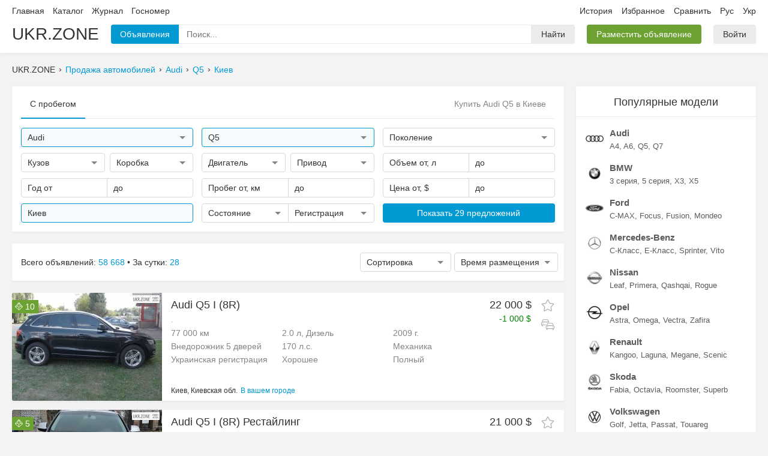

--- FILE ---
content_type: text/html; charset=UTF-8
request_url: https://ukr.zone/?cities=144&marks=14&models=135
body_size: 11942
content:
<!DOCTYPE html>
<html itemscope="" lang="ru-UA">
  <head>
    
<meta charset="utf-8">
<meta name="viewport" content="width=1280">

<link rel="canonical" href="https://ukr.zone/?cities=144&marks=14&models=135">
<link rel="alternate" hreflang="ru-UA" href="https://ukr.zone/?cities=144&marks=14&models=135">
<link rel="alternate" hreflang="uk-UA" href="https://ukr.zone/uk/?cities=144&marks=14&models=135">

<title>Купить Audi Q5 б/у в Киеве. Продажа автомобилей Ауди Ку 5 на Ukr.Zone</title>
<meta name="description" content="Найдено 122 объявления где купить Audi Q5 в Киеве. На Ukr.Zone вы можете быстро подобрать недорогой автомобиль Ауди Ку 5.">

<meta property="og:site_name"   content="Ukr.Zone">
<meta property="og:type"        content="website">
<meta property="og:url"         content="https://ukr.zone/?cities=144&marks=14&models=135">
<meta property="og:title"       content="Купить Audi Q5 б/у в Киеве. Продажа автомобилей Ауди Ку 5 на Ukr.Zone">
<meta property="og:description" content="Найдено 122 объявления где купить Audi Q5 в Киеве. На Ukr.Zone вы можете быстро подобрать недорогой автомобиль Ауди Ку 5.">
  <meta property="og:image"      content="https://img.ukr.zone/photos/sn/0/14/748.jpg">

<link rel='preload' href='/public/bundle/pc/1769050874/main.min.css' as='style'>
<link rel='preload' href='/public/bundle/pc/1769050874/global.min.js' as='script'>
<link rel='preload' href='/public/bundle/pc/1769050874/forms.min.js' as='script'>
<link rel='preload' href='/public/bundle/pc/1769050874/index.min.js' as='script'>
<link rel='stylesheet' href='/public/bundle/pc/1769050874/main.min.css'>
<script type="text/javascript"> </script>

      <script type="application/ld+json">{"@context":"https://schema.org/","@type":"BreadcrumbList","itemListElement":[{"@type":"ListItem","position":1,"item":{"@id":"/","name":"Поиск"}},{"@type":"ListItem","position":2,"item":{"@id":"/?marks=14","name":"Audi"}},{"@type":"ListItem","position":3,"item":{"@id":"/?marks=14&models=135","name":"Q5"}},{"@type":"ListItem","position":4,"item":{"@id":"/?cities=144&marks=14&models=135","name":"Киев"}}]}</script>
      <script type="application/ld+json">{"@context":"https://schema.org/","@type":"Product","name":"Купить Audi Q5 б/у в Киеве. Продажа автомобилей Ауди Ку 5 на Ukr.Zone","image":["//img.ukr.zone/photos/sn/800/600/0/14/748.jpg","//img.ukr.zone/photos/sn/800/600/0/14/108699503.jpg","//img.ukr.zone/photos/sn/800/600/0/14/43068132.jpg","//img.ukr.zone/photos/sn/800/600/0/14/56106381.jpg","//img.ukr.zone/photos/sn/800/600/0/14/66871801.jpg","//img.ukr.zone/photos/sn/800/600/0/14/78143495.jpg","//img.ukr.zone/photos/sn/800/600/0/14/81129639.jpg","//img.ukr.zone/photos/sn/800/600/0/14/93146186.jpg","//img.ukr.zone/photos/sn/800/600/0/14/99855049.jpg","//img.ukr.zone/photos/sn/800/600/0/14/102647616.jpg","//img.ukr.zone/photos/sn/800/600/0/14/104468691.jpg","//img.ukr.zone/photos/sn/800/600/0/14/105436728.jpg","//img.ukr.zone/photos/sn/800/600/0/14/107353737.jpg","//img.ukr.zone/photos/sn/800/600/0/14/107928495.jpg","//img.ukr.zone/photos/sn/800/600/0/14/109544256.jpg","//img.ukr.zone/photos/sn/800/600/0/14/110578883.jpg","//img.ukr.zone/photos/sn/800/600/0/14/110852673.jpg","//img.ukr.zone/photos/sn/800/600/0/14/111729035.jpg","//img.ukr.zone/photos/sn/800/600/0/14/112721030.jpg","//img.ukr.zone/photos/sn/800/600/0/14/112918039.jpg"],"description":"Найдено 122 объявления где купить Audi Q5 в Киеве. На Ukr.Zone вы можете быстро подобрать недорогой автомобиль Ауди Ку 5.","review":{"@type":"Review","author":{"@type":"Person","name":"Ukr.Zone"}},"offers":{"@type":"AggregateOffer","offerCount":122,"lowPrice":12000,"highPrice":69800,"priceCurrency":"USD"}}</script>
  
<link rel="apple-touch-icon" sizes="180x180" href="/public/favicons/apple-touch-icon.png">
<link rel="icon" type="image/png" sizes="32x32" href="/public/favicons/favicon-32x32.png">
<link rel="icon" type="image/png" sizes="16x16" href="/public/favicons/favicon-16x16.png">
<link rel="manifest" href="/public/favicons/site.webmanifest">
<link rel="mask-icon" href="/public/favicons/safari-pinned-tab.svg" color="#027faf">
<link rel="shortcut icon" href="/public/favicons/favicon.ico">
<meta name="apple-mobile-web-app-title" content="UKR.ZONE">
<meta name="application-name" content="UKR.ZONE">
<meta name="msapplication-TileColor" content="#027faf">
<meta name="msapplication-config" content="/public/favicons/browserconfig.xml">
<meta name="theme-color" content="#ffffff">
    <link rel="amphtml"  href="https://ukr.zone/amp/?cities=144&marks=14&models=135">

  </head>
  <body data-now='2026-01-22T09:49:19+00:00' data-page='index' data-lang="ru">

    <div class="wrapper">

      <div class="section-header">
  <div class="container">
    <div class="line1">
      <div class="list">
        <div class="item left">
          <a class="link" href="/">Главная</a>
          <a class="link" rel="nofollow" href="/catalog/">Каталог</a>
          <a class="link" href="/journal/">Журнал</a>
          <a class="link" href="/gos-nomer/">Госномер</a>
                  </div>
        <div class="item right">
          <a class="link" rel="nofollow" href="/history/">История</a>
          <a class="link oblaco" rel="nofollow" href="/favorites/">
            Избранное            <span class="circle js-favorite-count"></span>
          </a>
          <a class="link oblaco" rel="nofollow" href="/compare/" data-click="compare-click">
            Сравнить            <span class="circle js-compare-count"></span>
          </a>
          <a class="link ru" href="/?cities=144&marks=14&models=135" data-click="newlang">Рус</a>
          <a class="link uk" href="/uk/?cities=144&marks=14&models=135" data-click="newlang">Укр</a>
        </div>
      </div>
    </div>
    <div class="line2">
      <div class="list">
        <a class="item brand" href="/">UKR.ZONE</a>
        <div class="item box-inputfind">
          <div class="block1">
            <div class="btn blue i1">Объявления</div>
            <div class="input">
              <input class="input" type="text" name="" value="" placeholder="Поиск...">
              <div class="microphone svg" data-svg='microphone'></div>
              <div class="popup">
                <div class="box-loader"></div>
                <div class="list"></div>
              </div>
            </div>
            <span class="btn i2">Найти</span>
            <textarea class="tpl-1 none">
              <a class="item" href="%href%">
                <div class="line">
                  <div class="left">
                    <div class="img">
                      <img src="%logo%" width=35 height=35>
                    </div>
                  </div>
                  <div class="right">
                    <div class="text1">%text1%</div>
                    <div class="text2">%text2%</div>
                  </div>
                </div>
              </a>
            </textarea>
          </div>
        </div>
        <div class="item">
          <a href='/ts/add/' class="btn green">Разместить объявление</a>
        </div>
        <div class="item cabinet">
                      <a class='btn' href='/cabinet/auth/'>Войти</a>
                  </div>
      </div>

    </div>
  </div>
</div>

      <div class="container">
        <div class="breadcrumbs">
                      <div class="item">UKR.ZONE</div>
                          <div class="item"><a class="link" href="/">Продажа автомобилей</a></div>
                          <div class="item"><a class="link" href="/?marks=14">Audi</a></div>
                          <div class="item"><a class="link" href="/?marks=14&models=135">Q5</a></div>
                          <div class="item"><a class="link" href="/?cities=144&marks=14&models=135">Киев</a></div>
                              </div>
      </div>

      <div class="alert"></div>

      <div class="container section-body">

        <div class="section-main">

          <div class="box-card">
            <div class="header1">
              <div class="item active">С пробегом</div>
              <header class="box-mainh1">
                <h1>Купить Audi Q5 в Киеве</h1>
              </header>
            </div>
            <div class="box-mainfilter">
              <div class="row">
                <div class="col">
                  <div class="forms custom input-find active" data-name='marks' data-type="text" data-placeholder="Марка" data-value='14'>
                    <div class="main">
                      <div class="text">Audi</div>
                      <div class="arrow"></div>
                    </div>
                    <div class="pole"><input type="text" name="" value="" placeholder="Поиск"></div>
                    <div class="popup">
                      <div class="block">
                        <div class="list">Загрузка</div>
                      </div>
                    </div>
                  </div>
                </div>
                <div class="col">
                  <div class="forms custom input-find active" data-name='models' data-type="text" data-placeholder="Модель" data-value='135'>
                    <div class="main">
                      <div class="text">Q5</div>
                      <div class="arrow"></div>
                    </div>
                    <div class="pole"><input type="text" name="" value="" placeholder="Поиск"></div>
                    <div class="popup">
                      <div class="block">
                        <div class="list">Загрузка</div>
                      </div>
                    </div>
                  </div>
                </div>
                <div class="col">
                  <div class="forms custom input-gens " data-name='gens' data-type="text" data-placeholder="Поколение" data-value=''>
                    <div class="main">
                      <div class="text">Поколение</div>
                      <div class="arrow"></div>
                    </div>
                    <div class="pole"><input type="text" placeholder="Поиск"></div>
                    <div class="popup" style="width:600px; left:-313px;">
                      <div class="block">
                        <div class="cancel js-item">Любые</div>
                        <div class="block-list"></div>
                      </div>
                    </div>
                    <textarea class="hide js-tpl">
                      <div class="block-item">
                        <div class="block-fon js-item {4}" data-value='{0}'>
                          <img class="bg" src="{3}" width=180 height=133>
                          <div class="top-check">
                            <div class="check"></div>
                          </div>
                          <div class="top-text v1">{2}</div>
                          <div class="top-text v2">{1}</div>
                          <div class="fon"></div>
                        </div>
                      </div>
                    </textarea>
                  </div>
                </div>
              </div>

              <div class="row">
                <div class="col">

                  <div class="group1">
                    <div class="forms select-multi" data-value="" data-name="kuzov" data-placeholder="Кузов">
                      <div class="main">
                        <div class="text"></div>
                        <div class="arrow"></div>
                      </div>
                      <div class="popup" style="min-width:228px;">
                        <div class="block">
                          <div class="list">
                            <div class="item cancel">Любой</div>
                            <div class='item plus' data-lvl='1-2-3'>Внедорожники <div class='slider'></div></div>
<div class='item lvl2 hide' data-value='1'>Внедорожник 3 двери</div>
<div class='item lvl2 hide' data-value='2'>Внедорожник 5 дверей</div>
<div class='item lvl2 hide' data-value='3'>Внедорожник открытый</div>
<div class='item plus' data-lvl='4-5-6'>Седан <div class='slider'></div></div>
<div class='item lvl2 hide' data-value='4'>Седан</div>
<div class='item lvl2 hide' data-value='5'>Седан 2 двери</div>
<div class='item lvl2 hide' data-value='6'>Седан-хардтоп</div>
<div class='item plus' data-lvl='7-8-9-10-11'>Хэтчбек <div class='slider'></div></div>
<div class='item lvl2 hide' data-value='7'>Хэтчбек 3 двери</div>
<div class='item lvl2 hide' data-value='8'>Хэтчбек 4 двери</div>
<div class='item lvl2 hide' data-value='9'>Хэтчбек 5 дверей</div>
<div class='item lvl2 hide' data-value='10'>Фастбек</div>
<div class='item lvl2 hide' data-value='11'>Лифтбек</div>
<div class='item plus' data-lvl='12-13'>Универсал <div class='slider'></div></div>
<div class='item lvl2 hide' data-value='12'>Универсал 3 двери</div>
<div class='item lvl2 hide' data-value='13'>Универсал 5 дверей</div>
<div class='item plus' data-lvl='14-15-16'>Минивэн <div class='slider'></div></div>
<div class='item lvl2 hide' data-value='14'>Минивэн</div>
<div class='item lvl2 hide' data-value='15'>Компактвэн</div>
<div class='item lvl2 hide' data-value='16'>Микровэн</div>
<div class='item plus' data-lvl='17-18'>Купе <div class='slider'></div></div>
<div class='item lvl2 hide' data-value='17'>Купе</div>
<div class='item lvl2 hide' data-value='18'>Купе-хардтоп</div>
<div class='item plus' data-lvl='19-20-21'>Пикап <div class='slider'></div></div>
<div class='item lvl2 hide' data-value='19'>Пикап одинарная кабина</div>
<div class='item lvl2 hide' data-value='20'>Пикап полуторная кабина</div>
<div class='item lvl2 hide' data-value='21'>Пикап двойная кабина</div>
<div class='item plus' data-lvl='22-23-27'>Кабриолет <div class='slider'></div></div>
<div class='item lvl2 hide' data-value='22'>Кабриолет</div>
<div class='item lvl2 hide' data-value='23'>Родстер</div>
<div class='item lvl2 hide' data-value='27'>Тарга</div>
<div class='item plus' data-lvl='24'>Фургон <div class='slider'></div></div>
<div class='item lvl2 hide' data-value='24'>Фургон</div>
<div class='item plus' data-lvl='29-30'>Микроавтобус <div class='slider'></div></div>
<div class='item lvl2 hide' data-value='29'>Микроавтобус пассажирский</div>
<div class='item lvl2 hide' data-value='30'>Микроавтобус грузо-пассажирский</div>
<div class='item plus' data-lvl='31-32-33-34-35-36'>Грузовики <div class='slider'></div></div>
<div class='item lvl2 hide' data-value='31'>Шасси одинарная кабина</div>
<div class='item lvl2 hide' data-value='32'>Шасси полуторная кабина</div>
<div class='item lvl2 hide' data-value='33'>Шасси двойная кабина</div>
<div class='item lvl2 hide' data-value='34'>Самосвал</div>
<div class='item lvl2 hide' data-value='35'>Тягач</div>
<div class='item lvl2 hide' data-value='36'>Прицеп</div>
<div class='item plus' data-lvl='25-26-28-37'>Другое <div class='slider'></div></div>
<div class='item lvl2 hide' data-value='25'>Лимузин</div>
<div class='item lvl2 hide' data-value='26'>Спидстер</div>
<div class='item lvl2 hide' data-value='28'>Фаэтон</div>
<div class='item lvl2 hide' data-value='37'>Автобус</div>
                          </div>
                        </div>
                      </div>
                    </div>
                    <div class="forms select-multi" data-value="" data-name="transmission" data-placeholder="Коробка">
                      <div class="main">
                        <div class="text"></div>
                        <div class="arrow"></div>
                      </div>
                      <div class="popup" style="min-width:150px;">
                        <div class="block">
                          <div class="list">
                            <div class="item cancel">Любой</div>
                            <div class='item ' data-value='0' data-lvl='2-3-4'>Автомат</div>
<div class='item lvl2' data-value='2' data-lvl=''>Автоматическая</div>
<div class='item lvl2' data-value='3' data-lvl=''>Робот</div>
<div class='item lvl2' data-value='4' data-lvl=''>Вариатор</div>
<div class='item ' data-value='1' data-lvl=''>Механическая</div>
                          </div>
                        </div>
                      </div>
                    </div>
                  </div>

                </div>
                <div class="col">

                  <div class="group1">
                    <div class="forms select-multi" data-value="" data-name="engine" data-placeholder="Двигатель">
                      <div class="main">
                        <div class="text"></div>
                        <div class="arrow"></div>
                      </div>
                      <div class="popup">
                        <div class="block">
                          <div class="list">
                            <div class="item cancel">Любой</div>
                            <div class='item' data-value='1'>Бензин</div>
<div class='item' data-value='2'>Дизель</div>
<div class='item' data-value='3'>Гибрид</div>
<div class='item' data-value='4'>СУГ</div>
<div class='item' data-value='5'>Электро</div>
<div class='item' data-value='7'>Другое</div>
                          </div>
                        </div>
                      </div>
                    </div>
                    <div class="forms select-multi" data-value="" data-name="driveunit" data-placeholder="Привод">
                      <div class="main">
                        <div class="text"></div>
                        <div class="arrow"></div>
                      </div>
                      <div class="popup">
                        <div class="block">
                          <div class="list">
                            <div class="item cancel">Любой</div>
                            <div class='item' data-value='1'>Полный</div>
<div class='item' data-value='2'>Передний</div>
<div class='item' data-value='3'>Задний</div>
                          </div>
                        </div>
                      </div>
                    </div>
                  </div>

                </div>
                <div class="col">

                  <div class="group2">
                    <div class="forms input" data-value="" data-name="volume1" data-type="float" data-placeholder="Объем от, л" data-format="от %text% л">
                      <div class="main">
                        <div class="text"></div>
                      </div>
                      <div class="pole">
                        <input type="text">
                      </div>
                      <div class="popup">
                        <div class="block">
                          <div class="list">
                            <div class="item cancel">Сбросить</div>
<div class='item' data-value='0.2'>от 0.2 л</div><div class='item' data-value='0.4'>от 0.4 л</div><div class='item' data-value='0.6'>от 0.6 л</div><div class='item' data-value='0.8'>от 0.8 л</div><div class='item' data-value='1.0'>от 1.0 л</div><div class='item' data-value='1.2'>от 1.2 л</div><div class='item' data-value='1.4'>от 1.4 л</div><div class='item' data-value='1.6'>от 1.6 л</div><div class='item' data-value='1.8'>от 1.8 л</div><div class='item' data-value='2.0'>от 2.0 л</div><div class='item' data-value='2.2'>от 2.2 л</div><div class='item' data-value='2.4'>от 2.4 л</div><div class='item' data-value='2.6'>от 2.6 л</div><div class='item' data-value='2.8'>от 2.8 л</div><div class='item' data-value='3.0'>от 3.0 л</div><div class='item' data-value='3.5'>от 3.5 л</div><div class='item' data-value='4.0'>от 4.0 л</div><div class='item' data-value='4.5'>от 4.5 л</div><div class='item' data-value='5.0'>от 5.0 л</div><div class='item' data-value='5.5'>от 5.5 л</div><div class='item' data-value='6.0'>от 6.0 л</div><div class='item' data-value='7.0'>от 7.0 л</div><div class='item' data-value='8.0'>от 8.0 л</div><div class='item' data-value='9.0'>от 9.0 л</div><div class='item' data-value='10.0'>от 10.0 л</div>                          </div>
                        </div>
                      </div>
                    </div>
                    <div class="forms input" data-value="" data-name="volume2" data-type="float" data-placeholder="до" data-format="до %text% л">
                      <div class="main">
                        <div class="text"></div>
                      </div>
                      <div class="pole">
                        <input type="text">
                      </div>
                      <div class="popup">
                        <div class="block">
                          <div class="list">
                            <div class="item cancel">Сбросить</div>
<div class='item' data-value='0.2'>до 0.2 л</div><div class='item' data-value='0.4'>до 0.4 л</div><div class='item' data-value='0.6'>до 0.6 л</div><div class='item' data-value='0.8'>до 0.8 л</div><div class='item' data-value='1.0'>до 1.0 л</div><div class='item' data-value='1.2'>до 1.2 л</div><div class='item' data-value='1.4'>до 1.4 л</div><div class='item' data-value='1.6'>до 1.6 л</div><div class='item' data-value='1.8'>до 1.8 л</div><div class='item' data-value='2.0'>до 2.0 л</div><div class='item' data-value='2.2'>до 2.2 л</div><div class='item' data-value='2.4'>до 2.4 л</div><div class='item' data-value='2.6'>до 2.6 л</div><div class='item' data-value='2.8'>до 2.8 л</div><div class='item' data-value='3.0'>до 3.0 л</div><div class='item' data-value='3.5'>до 3.5 л</div><div class='item' data-value='4.0'>до 4.0 л</div><div class='item' data-value='4.5'>до 4.5 л</div><div class='item' data-value='5.0'>до 5.0 л</div><div class='item' data-value='5.5'>до 5.5 л</div><div class='item' data-value='6.0'>до 6.0 л</div><div class='item' data-value='7.0'>до 7.0 л</div><div class='item' data-value='8.0'>до 8.0 л</div><div class='item' data-value='9.0'>до 9.0 л</div><div class='item' data-value='10.0'>до 10.0 л</div>                          </div>
                        </div>
                      </div>
                    </div>
                  </div>

                </div>
              </div>

              <div class="row">
                <div class="col">
                  <div class="group2">
                    <div class="forms input" data-value="" data-name="year1" data-placeholder="Год от"  data-format="от %text%">
                      <div class="main">
                        <div class="text"></div>
                      </div>
                      <div class="pole">
                        <input type="text">
                      </div>
                      <div class="popup">
                        <div class="block">
                          <div class="list">
                            <div class="item cancel">Сбросить</div>
<div class='item' data-value='2021'>2021</div><div class='item' data-value='2020'>2020</div><div class='item' data-value='2019'>2019</div><div class='item' data-value='2018'>2018</div><div class='item' data-value='2017'>2017</div><div class='item' data-value='2016'>2016</div><div class='item' data-value='2015'>2015</div><div class='item' data-value='2014'>2014</div><div class='item' data-value='2013'>2013</div><div class='item' data-value='2012'>2012</div><div class='item' data-value='2011'>2011</div><div class='item' data-value='2010'>2010</div><div class='item' data-value='2009'>2009</div><div class='item' data-value='2008'>2008</div><div class='item' data-value='2007'>2007</div><div class='item' data-value='2006'>2006</div><div class='item' data-value='2005'>2005</div><div class='item' data-value='2004'>2004</div><div class='item' data-value='2003'>2003</div><div class='item' data-value='2002'>2002</div><div class='item' data-value='2001'>2001</div><div class='item' data-value='2000'>2000</div><div class='item' data-value='1999'>1999</div><div class='item' data-value='1998'>1998</div><div class='item' data-value='1997'>1997</div><div class='item' data-value='1996'>1996</div><div class='item' data-value='1995'>1995</div><div class='item' data-value='1994'>1994</div><div class='item' data-value='1993'>1993</div><div class='item' data-value='1992'>1992</div><div class='item' data-value='1991'>1991</div><div class='item' data-value='1990'>1990</div><div class='item' data-value='1989'>1989</div><div class='item' data-value='1988'>1988</div><div class='item' data-value='1987'>1987</div><div class='item' data-value='1986'>1986</div><div class='item' data-value='1985'>1985</div><div class='item' data-value='1984'>1984</div><div class='item' data-value='1983'>1983</div><div class='item' data-value='1982'>1982</div><div class='item' data-value='1981'>1981</div><div class='item' data-value='1980'>1980</div><div class='item' data-value='1979'>1979</div><div class='item' data-value='1978'>1978</div><div class='item' data-value='1977'>1977</div><div class='item' data-value='1976'>1976</div><div class='item' data-value='1975'>1975</div><div class='item' data-value='1974'>1974</div><div class='item' data-value='1973'>1973</div><div class='item' data-value='1972'>1972</div><div class='item' data-value='1971'>1971</div><div class='item' data-value='1970'>1970</div><div class='item' data-value='1969'>1969</div><div class='item' data-value='1968'>1968</div><div class='item' data-value='1967'>1967</div><div class='item' data-value='1966'>1966</div><div class='item' data-value='1965'>1965</div><div class='item' data-value='1964'>1964</div><div class='item' data-value='1963'>1963</div><div class='item' data-value='1962'>1962</div><div class='item' data-value='1961'>1961</div><div class='item' data-value='1960'>1960</div><div class='item' data-value='1959'>1959</div><div class='item' data-value='1958'>1958</div><div class='item' data-value='1957'>1957</div><div class='item' data-value='1956'>1956</div><div class='item' data-value='1955'>1955</div><div class='item' data-value='1954'>1954</div><div class='item' data-value='1953'>1953</div><div class='item' data-value='1952'>1952</div><div class='item' data-value='1951'>1951</div><div class='item' data-value='1950'>1950</div><div class='item' data-value='1949'>1949</div><div class='item' data-value='1948'>1948</div><div class='item' data-value='1947'>1947</div><div class='item' data-value='1946'>1946</div><div class='item' data-value='1945'>1945</div><div class='item' data-value='1944'>1944</div><div class='item' data-value='1943'>1943</div><div class='item' data-value='1942'>1942</div><div class='item' data-value='1941'>1941</div><div class='item' data-value='1940'>1940</div><div class='item' data-value='1939'>1939</div><div class='item' data-value='1938'>1938</div><div class='item' data-value='1937'>1937</div><div class='item' data-value='1936'>1936</div><div class='item' data-value='1935'>1935</div><div class='item' data-value='1934'>1934</div><div class='item' data-value='1933'>1933</div><div class='item' data-value='1932'>1932</div><div class='item' data-value='1931'>1931</div><div class='item' data-value='1930'>1930</div><div class='item' data-value='1929'>1929</div><div class='item' data-value='1928'>1928</div><div class='item' data-value='1927'>1927</div><div class='item' data-value='1926'>1926</div><div class='item' data-value='1925'>1925</div><div class='item' data-value='1924'>1924</div><div class='item' data-value='1923'>1923</div><div class='item' data-value='1922'>1922</div><div class='item' data-value='1921'>1921</div><div class='item' data-value='1920'>1920</div><div class='item' data-value='1919'>1919</div><div class='item' data-value='1918'>1918</div><div class='item' data-value='1917'>1917</div><div class='item' data-value='1916'>1916</div><div class='item' data-value='1915'>1915</div><div class='item' data-value='1914'>1914</div><div class='item' data-value='1913'>1913</div><div class='item' data-value='1912'>1912</div><div class='item' data-value='1911'>1911</div><div class='item' data-value='1910'>1910</div><div class='item' data-value='1909'>1909</div><div class='item' data-value='1908'>1908</div><div class='item' data-value='1907'>1907</div><div class='item' data-value='1906'>1906</div><div class='item' data-value='1905'>1905</div><div class='item' data-value='1904'>1904</div><div class='item' data-value='1903'>1903</div><div class='item' data-value='1902'>1902</div><div class='item' data-value='1901'>1901</div>                          </div>
                        </div>
                      </div>
                    </div>
                    <div class="forms input" data-value="" data-name="year2" data-placeholder="до" data-format="до %text%">
                      <div class="main">
                        <div class="text"></div>
                      </div>
                      <div class="pole">
                        <input type="text">
                      </div>
                      <div class="popup">
                        <div class="block">
                          <div class="list">
                            <div class="item cancel">Сбросить</div>
<div class='item' data-value='2021'>2021</div><div class='item' data-value='2020'>2020</div><div class='item' data-value='2019'>2019</div><div class='item' data-value='2018'>2018</div><div class='item' data-value='2017'>2017</div><div class='item' data-value='2016'>2016</div><div class='item' data-value='2015'>2015</div><div class='item' data-value='2014'>2014</div><div class='item' data-value='2013'>2013</div><div class='item' data-value='2012'>2012</div><div class='item' data-value='2011'>2011</div><div class='item' data-value='2010'>2010</div><div class='item' data-value='2009'>2009</div><div class='item' data-value='2008'>2008</div><div class='item' data-value='2007'>2007</div><div class='item' data-value='2006'>2006</div><div class='item' data-value='2005'>2005</div><div class='item' data-value='2004'>2004</div><div class='item' data-value='2003'>2003</div><div class='item' data-value='2002'>2002</div><div class='item' data-value='2001'>2001</div><div class='item' data-value='2000'>2000</div><div class='item' data-value='1999'>1999</div><div class='item' data-value='1998'>1998</div><div class='item' data-value='1997'>1997</div><div class='item' data-value='1996'>1996</div><div class='item' data-value='1995'>1995</div><div class='item' data-value='1994'>1994</div><div class='item' data-value='1993'>1993</div><div class='item' data-value='1992'>1992</div><div class='item' data-value='1991'>1991</div><div class='item' data-value='1990'>1990</div><div class='item' data-value='1989'>1989</div><div class='item' data-value='1988'>1988</div><div class='item' data-value='1987'>1987</div><div class='item' data-value='1986'>1986</div><div class='item' data-value='1985'>1985</div><div class='item' data-value='1984'>1984</div><div class='item' data-value='1983'>1983</div><div class='item' data-value='1982'>1982</div><div class='item' data-value='1981'>1981</div><div class='item' data-value='1980'>1980</div><div class='item' data-value='1979'>1979</div><div class='item' data-value='1978'>1978</div><div class='item' data-value='1977'>1977</div><div class='item' data-value='1976'>1976</div><div class='item' data-value='1975'>1975</div><div class='item' data-value='1974'>1974</div><div class='item' data-value='1973'>1973</div><div class='item' data-value='1972'>1972</div><div class='item' data-value='1971'>1971</div><div class='item' data-value='1970'>1970</div><div class='item' data-value='1969'>1969</div><div class='item' data-value='1968'>1968</div><div class='item' data-value='1967'>1967</div><div class='item' data-value='1966'>1966</div><div class='item' data-value='1965'>1965</div><div class='item' data-value='1964'>1964</div><div class='item' data-value='1963'>1963</div><div class='item' data-value='1962'>1962</div><div class='item' data-value='1961'>1961</div><div class='item' data-value='1960'>1960</div><div class='item' data-value='1959'>1959</div><div class='item' data-value='1958'>1958</div><div class='item' data-value='1957'>1957</div><div class='item' data-value='1956'>1956</div><div class='item' data-value='1955'>1955</div><div class='item' data-value='1954'>1954</div><div class='item' data-value='1953'>1953</div><div class='item' data-value='1952'>1952</div><div class='item' data-value='1951'>1951</div><div class='item' data-value='1950'>1950</div><div class='item' data-value='1949'>1949</div><div class='item' data-value='1948'>1948</div><div class='item' data-value='1947'>1947</div><div class='item' data-value='1946'>1946</div><div class='item' data-value='1945'>1945</div><div class='item' data-value='1944'>1944</div><div class='item' data-value='1943'>1943</div><div class='item' data-value='1942'>1942</div><div class='item' data-value='1941'>1941</div><div class='item' data-value='1940'>1940</div><div class='item' data-value='1939'>1939</div><div class='item' data-value='1938'>1938</div><div class='item' data-value='1937'>1937</div><div class='item' data-value='1936'>1936</div><div class='item' data-value='1935'>1935</div><div class='item' data-value='1934'>1934</div><div class='item' data-value='1933'>1933</div><div class='item' data-value='1932'>1932</div><div class='item' data-value='1931'>1931</div><div class='item' data-value='1930'>1930</div><div class='item' data-value='1929'>1929</div><div class='item' data-value='1928'>1928</div><div class='item' data-value='1927'>1927</div><div class='item' data-value='1926'>1926</div><div class='item' data-value='1925'>1925</div><div class='item' data-value='1924'>1924</div><div class='item' data-value='1923'>1923</div><div class='item' data-value='1922'>1922</div><div class='item' data-value='1921'>1921</div><div class='item' data-value='1920'>1920</div><div class='item' data-value='1919'>1919</div><div class='item' data-value='1918'>1918</div><div class='item' data-value='1917'>1917</div><div class='item' data-value='1916'>1916</div><div class='item' data-value='1915'>1915</div><div class='item' data-value='1914'>1914</div><div class='item' data-value='1913'>1913</div><div class='item' data-value='1912'>1912</div><div class='item' data-value='1911'>1911</div><div class='item' data-value='1910'>1910</div><div class='item' data-value='1909'>1909</div><div class='item' data-value='1908'>1908</div><div class='item' data-value='1907'>1907</div><div class='item' data-value='1906'>1906</div><div class='item' data-value='1905'>1905</div><div class='item' data-value='1904'>1904</div><div class='item' data-value='1903'>1903</div><div class='item' data-value='1902'>1902</div><div class='item' data-value='1901'>1901</div>                          </div>
                        </div>
                      </div>
                    </div>
                  </div>
                </div>
                <div class="col">
                  <div class="group2">
                    <div class="forms input" data-value="" data-name="race1" data-type="int" data-placeholder="Пробег от, км" data-format="от %text% км">
                      <div class="main">
                        <div class="text"></div>
                      </div>
                      <div class="pole">
                        <input type="text">
                      </div>
                      <div class="popup">
                        <div class="block">
                          <div class="list">
                            <div class="item cancel">Сбросить</div>
<div class='item' data-value='10000'>от 10 000 км</div><div class='item' data-value='30000'>от 30 000 км</div><div class='item' data-value='50000'>от 50 000 км</div><div class='item' data-value='80000'>от 80 000 км</div><div class='item' data-value='100000'>от 100 000 км</div><div class='item' data-value='300000'>от 300 000 км</div><div class='item' data-value='500000'>от 500 000 км</div>                          </div>
                        </div>
                      </div>
                    </div>
                    <div class="forms input" data-value="" data-name="race2" data-type="int" data-placeholder="до" data-format="до %text% км">
                      <div class="main">
                        <div class="text"></div>
                      </div>
                      <div class="pole">
                        <input type="text">
                      </div>
                      <div class="popup">
                        <div class="block">
                          <div class="list">
                            <div class="item cancel">Сбросить</div>
<div class='item' data-value='10000'>до 10 000 км</div><div class='item' data-value='30000'>до 30 000 км</div><div class='item' data-value='50000'>до 50 000 км</div><div class='item' data-value='80000'>до 80 000 км</div><div class='item' data-value='100000'>до 100 000 км</div><div class='item' data-value='300000'>до 300 000 км</div><div class='item' data-value='500000'>до 500 000 км</div>                          </div>
                        </div>
                      </div>
                    </div>
                  </div>
                </div>
                <div class="col">
                  <div class="group2">
                    <div class="forms input" data-value="" data-name="price1" data-type="int" data-placeholder="Цена от, $" data-format="от %text% $">
                      <div class="main">
                        <div class="text"></div>
                      </div>
                      <div class="pole">
                        <input type="text">
                      </div>
                      <div class="popup">
                        <div class="block">
                          <div class="list">
                            <div class="item cancel">Сбросить</div>
<div class='item' data-value='1000'>от 1 000 $</div><div class='item' data-value='2000'>от 2 000 $</div><div class='item' data-value='5000'>от 5 000 $</div><div class='item' data-value='10000'>от 10 000 $</div><div class='item' data-value='15000'>от 15 000 $</div><div class='item' data-value='20000'>от 20 000 $</div><div class='item' data-value='30000'>от 30 000 $</div><div class='item' data-value='40000'>от 40 000 $</div><div class='item' data-value='50000'>от 50 000 $</div><div class='item' data-value='80000'>от 80 000 $</div><div class='item' data-value='100000'>от 100 000 $</div>                          </div>
                        </div>
                      </div>
                    </div>
                    <div class="forms input" data-value="" data-name="price2" data-type="int" data-placeholder="до" data-format="до %text% $">
                      <div class="main">
                        <div class="text"></div>
                      </div>
                      <div class="pole">
                        <input type="text">
                      </div>
                      <div class="popup">
                        <div class="block">
                          <div class="list">
                            <div class="item cancel">Сбросить</div>
<div class='item' data-value='1000'>до 1 000 $</div><div class='item' data-value='2000'>до 2 000 $</div><div class='item' data-value='5000'>до 5 000 $</div><div class='item' data-value='10000'>до 10 000 $</div><div class='item' data-value='15000'>до 15 000 $</div><div class='item' data-value='20000'>до 20 000 $</div><div class='item' data-value='30000'>до 30 000 $</div><div class='item' data-value='40000'>до 40 000 $</div><div class='item' data-value='50000'>до 50 000 $</div><div class='item' data-value='80000'>до 80 000 $</div><div class='item' data-value='100000'>до 100 000 $</div>                          </div>
                        </div>
                      </div>
                    </div>
                  </div>
                </div>
              </div>

              <div class="row box-btn">
                <div class="col">
                  <div class="forms custom cities active" data-value="144" data-name="cities" data-placeholder="Вся Украина">
                    <div class="main">
                      <div class="text">Киев</div>
                      <div class="icon location-arrow"></div>
                    </div>
                  </div>
                  <div class="forms invisible" data-value="" data-name="cityrange"></div>
                </div>
                <div class="col">

                  <div class="group2">
                    <div class="forms select-multi r-right" data-value="" data-name="repair" data-placeholder="Состояние">
                      <div class="main">
                        <div class="text"></div>
                        <div class="arrow"></div>
                      </div>
                      <div class="popup">
                        <div class="block">
                          <div class="list">
                            <div class="item cancel">Любое</div>
                            <div class="item" data-value="1">Новое</div>
                            <div class="item" data-value="2">Хорошее</div>
                            <div class="item" data-value="3">Требует ремонта</div>
                            <div class="item " data-value="4">После ДТП</div>
                            <div class="item " data-value="5">На запчасти</div>
                          </div>
                        </div>
                      </div>
                    </div>
                    <div class="forms select-multi r-left" data-value="" data-name="register" data-placeholder="Регистрация">
                      <div class="main">
                        <div class="text"></div>
                        <div class="arrow"></div>
                      </div>
                      <div class="popup" style="width:250px;">
                        <div class="block">
                          <div class="list">
                            <div class="item cancel">Любая</div>
                            <div class="item" data-value="1">Украинская регистрация</div>
                            <div class="item" data-value="2">Нерастаможен</div>
                          </div>
                        </div>
                      </div>
                    </div>
                  </div>

                </div>
                <div class="col">
                  <div class="btn blue js-send">Показать объявления</div>
                </div>
              </div>

            </div>

          </div>


          <div class="box-card box-filter">
            <div class="block">

              <div class="item left">

Всего объявлений: <a href='/' class='link'>58 668</a> •
За сутки: <a href='/?days=1' class='link'>28</a>              </div>

              <div class="item forms custom sort-city " data-value="" data-name="sortcity" data-placeholder="Выбрать город">
                <div class="main">
                  <div class="text">Выбрать город</div>
                </div>
              </div>
              <div class="item forms select" data-name="sort" data-type='text' data-placeholder="Сортировка" data-value="" style="min-width: 152px;">
                <div class="main">
                  <div class="text">Сортировка</div>
                  <div class="arrow"></div>
                </div>
                <div class="popup" style="width:190px;">
                  <div class="block">
                    <div class="list">
                      <div class="item cancel">По актуальности</div>
                      <div class='item' data-value='date-desc'>По дате размещения</div>
                      <div class='item' data-value='price-asc'>От дешёвых к дорогим</div>
                      <div class='item' data-value='price-desc'>От дорогих к дешёвым</div>
                      <div class='item' data-value='year-desc'>От новых к старым</div>
                      <div class='item' data-value='year-asc'>От старых к новым</div>
                      <div class='item' data-value='race-asc'>С малым пробегом</div>
                      <div class='item' data-value='race-desc'>С большим пробегом</div>
                      <div class='item' data-value='distance'>По удалённости от вас</div>
                    </div>
                  </div>
                </div>
              </div>
              <div class="forms select" data-name="days" data-type='text' data-placeholder="Время размещения" data-value="">
                <div class="main">
                  <div class="text">Время размещения</div>
                  <div class="arrow"></div>
                </div>
                <div class="popup" style="width:167px;">
                  <div class="block">
                    <div class="list">
                      <div class="item cancel">За всё время</div>
                      <div class='item' data-value='1'>За сутки</div>
                      <div class='item' data-value='2'>За 2 дня</div>
                      <div class='item' data-value='3'>За 3 дня</div>
                      <div class='item' data-value='7'>За неделю</div>
                      <div class='item' data-value='14'>За 2 недели</div>
                      <div class='item' data-value='21'>За 3 недели</div>
                      <div class='item' data-value='30'>За месяц</div>
                    </div>
                  </div>
                </div>
              </div>

            </div>
          </div>

          <div class="box-list-adverts">

            
    <div class='line js-ts' data-id='56' data-city='144'>
      <a class='photo' rel='nofollow' href='/ts/?id=56'>
        <div class='snippet level'><span class='svg' data-svg='points'></span> 10</div>
        <img class='lazyload' data-src='//img.ukr.zone/photos/sn/250/180/0/14/748.jpg' loading='lazy' alt='Внедорожник 5 дверей Audi Q5 I (8R) 2009 в Киеве' width=250 height=180>
      </a>
      <div class='blockr'>
        <div class='block'>
          <div class='main'>
            <div class='top'>
              <a class='name' rel='nofollow' href='/ts/?id=56'>Audi Q5 I (8R)</a>
              <div class='price'>22 000 $</div>
              <span class='price-history green'>-1 000 $</span>
            </div>
            <time class='date timeago' datetime='2026-01-16T04:41:36+0300'>.</time>
            <div class='params'>
              <div class='item race' title='Пробег автомобиля'>77 000 км</div>
              <div class='item engine' title='Объём и тип двигателя'>2.0 л, Дизель</div>
              <div class='item year' title='Год автомобиля'>2009 г.</div>
              <div class='item kuzov' title='Кузов'>Внедорожник 5 дверей</div>
              <div class='item power' title='Мощность автомобиля'>170 л.с.</div>
              <div class='item transmission' title='Трансмиссия'>Механика</div>
              <div class='item register' title='Регистрация'>Украинская регистрация</div>
              <div class='item repair' title='Состояние транспортного средства'>Хорошее</div>
              <div class='item driveunit' title='Привод'>Полный</div>
            </div>
          </div>
          <div class='toolbar'>
            <div class='item svg favorite' data-svg='stars'></div>
            <div class='item svg compare' data-svg='compare'></div>
          </div>
        </div>
        <div class='footer'>
          <div class='city'>Киев, Киевская обл.</div>
          <div class='city-dist link'></div>
          <div class='tags'></div>
        </div>
      </div>
    </div>
  
    <div class='line js-ts' data-id='828350' data-city='144'>
      <a class='photo' rel='nofollow' href='/ts/?id=828350'>
        <div class='snippet level'><span class='svg' data-svg='points'></span> 5</div>
        <img class='lazyload' data-src='//img.ukr.zone/photos/sn/250/180/0/14/108699503.jpg' loading='lazy' alt='Внедорожник 5 дверей Audi Q5 I (8R) Рестайлинг 2014 в Киеве' width=250 height=180>
      </a>
      <div class='blockr'>
        <div class='block'>
          <div class='main'>
            <div class='top'>
              <a class='name' rel='nofollow' href='/ts/?id=828350'>Audi Q5 I (8R) Рестайлинг</a>
              <div class='price'>21 000 $</div>
              <span class='price-history green'>-7 000 $</span>
            </div>
            <time class='date timeago' datetime='2026-01-11T08:10:33+0300'>.</time>
            <div class='params'>
              <div class='item race' title='Пробег автомобиля'>228 000 км</div>
              <div class='item engine' title='Объём и тип двигателя'>2.0 л, Бензин</div>
              <div class='item year' title='Год автомобиля'>2014 г.</div>
              <div class='item kuzov' title='Кузов'>Внедорожник 5 дверей</div>
              <div class='item power' title='Мощность автомобиля'>230 л.с.</div>
              <div class='item transmission' title='Трансмиссия'>Автомат</div>
              <div class='item register' title='Регистрация'>Украинская регистрация</div>
              <div class='item repair' title='Состояние транспортного средства'>Хорошее</div>
              <div class='item driveunit' title='Привод'>Полный</div>
            </div>
          </div>
          <div class='toolbar'>
            <div class='item svg favorite' data-svg='stars'></div>
            <div class='item svg compare' data-svg='compare'></div>
          </div>
        </div>
        <div class='footer'>
          <div class='city'>Киев, Киевская обл.</div>
          <div class='city-dist link'></div>
          <div class='tags'><div class='tag good'>Нормальная цена</div></div>
        </div>
      </div>
    </div>
  
    <div class='line js-ts' data-id='6922829' data-city='144'>
      <a class='photo' rel='nofollow' href='/ts/?id=6922829'>
        
        <img class='lazyload' data-src='//img.ukr.zone/photos/sn/250/180/0/14/110852673.jpg' loading='lazy' alt='Внедорожник 5 дверей Audi Q5 II (FY) 2021 в Киеве' width=250 height=180>
      </a>
      <div class='blockr'>
        <div class='block'>
          <div class='main'>
            <div class='top'>
              <a class='name' rel='nofollow' href='/ts/?id=6922829'>Audi Q5 II (FY)</a>
              <div class='price'>56 000 $</div>
              
            </div>
            <time class='date timeago' datetime='2026-01-13T14:35:58+0300'>.</time>
            <div class='params'>
              <div class='item race' title='Пробег автомобиля'>30 000 км</div>
              <div class='item engine' title='Объём и тип двигателя'>2.0 л, Гибрид</div>
              <div class='item year' title='Год автомобиля'>2021 г.</div>
              <div class='item kuzov' title='Кузов'>Внедорожник 5 дверей</div>
              <div class='item power' title='Мощность автомобиля'>367 л.с.</div>
              <div class='item transmission' title='Трансмиссия'>Робот</div>
              <div class='item register' title='Регистрация'>Украинская регистрация</div>
              <div class='item repair' title='Состояние транспортного средства'>Хорошее</div>
              <div class='item driveunit' title='Привод'>Полный</div>
            </div>
          </div>
          <div class='toolbar'>
            <div class='item svg favorite' data-svg='stars'></div>
            <div class='item svg compare' data-svg='compare'></div>
          </div>
        </div>
        <div class='footer'>
          <div class='city'>Киев, Киевская обл.</div>
          <div class='city-dist link'></div>
          <div class='tags'></div>
        </div>
      </div>
    </div>
  
      <ins class='adsbygoogle'
        style='display:block; margin-bottom: 15px; width:920px; height:180px;'
          data-ad-client='ca-pub-8980669976873911'
          data-ad-slot='8781744391'
          data-full-width-responsive='true'></ins>
      <script>(adsbygoogle = window.adsbygoogle || []).push({});</script>
    
    <div class='line js-ts' data-id='5373864' data-city='144'>
      <a class='photo' rel='nofollow' href='/ts/?id=5373864'>
        
        <img class='lazyload' data-src='//img.ukr.zone/photos/sn/250/180/0/14/81129639.jpg' loading='lazy' alt='Внедорожник 5 дверей Audi Q5 II (FY) 2019 в Киеве' width=250 height=180>
      </a>
      <div class='blockr'>
        <div class='block'>
          <div class='main'>
            <div class='top'>
              <a class='name' rel='nofollow' href='/ts/?id=5373864'>Audi Q5 II (FY)</a>
              <div class='price'>45 300 $</div>
              <span class='price-history green'>-1 500 $</span>
            </div>
            <time class='date timeago' datetime='2026-01-11T12:01:17+0300'>.</time>
            <div class='params'>
              <div class='item race' title='Пробег автомобиля'>128 000 км</div>
              <div class='item engine' title='Объём и тип двигателя'>2.0 л, Дизель</div>
              <div class='item year' title='Год автомобиля'>2019 г.</div>
              <div class='item kuzov' title='Кузов'>Внедорожник 5 дверей</div>
              <div class='item power' title='Мощность автомобиля'>190 л.с.</div>
              <div class='item transmission' title='Трансмиссия'>Робот</div>
              <div class='item register' title='Регистрация'>Украинская регистрация</div>
              <div class='item repair' title='Состояние транспортного средства'>Хорошее</div>
              <div class='item driveunit' title='Привод'>Полный</div>
            </div>
          </div>
          <div class='toolbar'>
            <div class='item svg favorite' data-svg='stars'></div>
            <div class='item svg compare' data-svg='compare'></div>
          </div>
        </div>
        <div class='footer'>
          <div class='city'>Киев, Киевская обл.</div>
          <div class='city-dist link'></div>
          <div class='tags'><div class='tag good'>Нормальная цена</div></div>
        </div>
      </div>
    </div>
  
    <div class='line js-ts' data-id='6684953' data-city='144'>
      <a class='photo' rel='nofollow' href='/ts/?id=6684953'>
        
        <img class='lazyload' data-src='//img.ukr.zone/photos/sn/250/180/0/14/105436728.jpg' loading='lazy' alt='Внедорожник 5 дверей Audi Q5 I (8R) Рестайлинг 2015 в Киеве' width=250 height=180>
      </a>
      <div class='blockr'>
        <div class='block'>
          <div class='main'>
            <div class='top'>
              <a class='name' rel='nofollow' href='/ts/?id=6684953'>Audi Q5 I (8R) Рестайлинг</a>
              <div class='price'>27 000 $</div>
              <span class='price-history red'>+800 $</span>
            </div>
            <time class='date timeago' datetime='2026-01-07T23:30:55+0300'>.</time>
            <div class='params'>
              <div class='item race' title='Пробег автомобиля'>132 000 км</div>
              <div class='item engine' title='Объём и тип двигателя'>3.0 л, Бензин</div>
              <div class='item year' title='Год автомобиля'>2015 г.</div>
              <div class='item kuzov' title='Кузов'>Внедорожник 5 дверей</div>
              <div class='item power' title='Мощность автомобиля'>272 л.с.</div>
              <div class='item transmission' title='Трансмиссия'>Автомат</div>
              <div class='item register' title='Регистрация'>Украинская регистрация</div>
              <div class='item repair' title='Состояние транспортного средства'>Хорошее</div>
              <div class='item driveunit' title='Привод'>Полный</div>
            </div>
          </div>
          <div class='toolbar'>
            <div class='item svg favorite' data-svg='stars'></div>
            <div class='item svg compare' data-svg='compare'></div>
          </div>
        </div>
        <div class='footer'>
          <div class='city'>Киев, Киевская обл.</div>
          <div class='city-dist link'></div>
          <div class='tags'></div>
        </div>
      </div>
    </div>
  
    <div class='line js-ts' data-id='5193563' data-city='144'>
      <a class='photo' rel='nofollow' href='/ts/?id=5193563'>
        
        <img class='lazyload' data-src='//img.ukr.zone/photos/sn/250/180/0/14/78143495.jpg' loading='lazy' alt='Внедорожник 5 дверей Audi Q5 I (8R) 2011 в Киеве' width=250 height=180>
      </a>
      <div class='blockr'>
        <div class='block'>
          <div class='main'>
            <div class='top'>
              <a class='name' rel='nofollow' href='/ts/?id=5193563'>Audi Q5 I (8R)</a>
              <div class='price'>15 100 $</div>
              <span class='price-history red'>+1 000 $</span>
            </div>
            <time class='date timeago' datetime='2026-01-06T15:13:18+0300'>.</time>
            <div class='params'>
              <div class='item race' title='Пробег автомобиля'>223 000 км</div>
              <div class='item engine' title='Объём и тип двигателя'>2.0 л, Бензин</div>
              <div class='item year' title='Год автомобиля'>2011 г.</div>
              <div class='item kuzov' title='Кузов'>Внедорожник 5 дверей</div>
              <div class='item power' title='Мощность автомобиля'>211 л.с.</div>
              <div class='item transmission' title='Трансмиссия'>Робот</div>
              <div class='item register' title='Регистрация'>Украинская регистрация</div>
              <div class='item repair' title='Состояние транспортного средства'>Хорошее</div>
              <div class='item driveunit' title='Привод'>Полный</div>
            </div>
          </div>
          <div class='toolbar'>
            <div class='item svg favorite' data-svg='stars'></div>
            <div class='item svg compare' data-svg='compare'></div>
          </div>
        </div>
        <div class='footer'>
          <div class='city'>Киев, Киевская обл.</div>
          <div class='city-dist link'></div>
          <div class='tags'><div class='tag good'>Нормальная цена</div></div>
        </div>
      </div>
    </div>
  
    <div class='line js-ts' data-id='6769109' data-city='144'>
      <a class='photo' rel='nofollow' href='/ts/?id=6769109'>
        
        <img class='lazyload' data-src='//img.ukr.zone/photos/sn/250/180/0/14/107353737.jpg' loading='lazy' alt='Внедорожник 5 дверей Audi Q5 I (8R) 2010 в Киеве' width=250 height=180>
      </a>
      <div class='blockr'>
        <div class='block'>
          <div class='main'>
            <div class='top'>
              <a class='name' rel='nofollow' href='/ts/?id=6769109'>Audi Q5 I (8R)</a>
              <div class='price'>18 200 $</div>
              
            </div>
            <time class='date timeago' datetime='2026-01-06T14:50:01+0300'>.</time>
            <div class='params'>
              <div class='item race' title='Пробег автомобиля'>326 000 км</div>
              <div class='item engine' title='Объём и тип двигателя'>3.0 л, Дизель</div>
              <div class='item year' title='Год автомобиля'>2010 г.</div>
              <div class='item kuzov' title='Кузов'>Внедорожник 5 дверей</div>
              <div class='item power' title='Мощность автомобиля'>239 л.с.</div>
              <div class='item transmission' title='Трансмиссия'>Робот</div>
              <div class='item register' title='Регистрация'>Украинская регистрация</div>
              <div class='item repair' title='Состояние транспортного средства'>Хорошее</div>
              <div class='item driveunit' title='Привод'>Полный</div>
            </div>
          </div>
          <div class='toolbar'>
            <div class='item svg favorite' data-svg='stars'></div>
            <div class='item svg compare' data-svg='compare'></div>
          </div>
        </div>
        <div class='footer'>
          <div class='city'>Киев, Киевская обл.</div>
          <div class='city-dist link'></div>
          <div class='tags'></div>
        </div>
      </div>
    </div>
  
    <div class='line js-ts' data-id='6642212' data-city='144'>
      <a class='photo' rel='nofollow' href='/ts/?id=6642212'>
        
        <img class='lazyload' data-src='//img.ukr.zone/photos/sn/250/180/0/14/104468691.jpg' loading='lazy' alt='Внедорожник 5 дверей Audi Q5 I (8R) Рестайлинг 2013 в Киеве' width=250 height=180>
      </a>
      <div class='blockr'>
        <div class='block'>
          <div class='main'>
            <div class='top'>
              <a class='name' rel='nofollow' href='/ts/?id=6642212'>Audi Q5 I (8R) Рестайлинг</a>
              <div class='price'>23 000 $</div>
              <span class='price-history green'>-500 $</span>
            </div>
            <time class='date timeago' datetime='2026-01-05T11:49:44+0300'>.</time>
            <div class='params'>
              <div class='item race' title='Пробег автомобиля'>220 000 км</div>
              <div class='item engine' title='Объём и тип двигателя'>2.0 л, Дизель</div>
              <div class='item year' title='Год автомобиля'>2013 г.</div>
              <div class='item kuzov' title='Кузов'>Внедорожник 5 дверей</div>
              <div class='item power' title='Мощность автомобиля'>190 л.с.</div>
              <div class='item transmission' title='Трансмиссия'>Робот</div>
              <div class='item register' title='Регистрация'>Украинская регистрация</div>
              <div class='item repair' title='Состояние транспортного средства'>Хорошее</div>
              <div class='item driveunit' title='Привод'>Полный</div>
            </div>
          </div>
          <div class='toolbar'>
            <div class='item svg favorite' data-svg='stars'></div>
            <div class='item svg compare' data-svg='compare'></div>
          </div>
        </div>
        <div class='footer'>
          <div class='city'>Киев, Киевская обл.</div>
          <div class='city-dist link'></div>
          <div class='tags'></div>
        </div>
      </div>
    </div>
  
    <div class='line js-ts' data-id='6866332' data-city='144'>
      <a class='photo' rel='nofollow' href='/ts/?id=6866332'>
        
        <img class='lazyload' data-src='//img.ukr.zone/photos/sn/250/180/0/14/109544256.jpg' loading='lazy' alt='Внедорожник 5 дверей Audi Q5 I (8R) Рестайлинг 2015 в Киеве' width=250 height=180>
      </a>
      <div class='blockr'>
        <div class='block'>
          <div class='main'>
            <div class='top'>
              <a class='name' rel='nofollow' href='/ts/?id=6866332'>Audi Q5 I (8R) Рестайлинг</a>
              <div class='price'>22 000 $</div>
              <span class='price-history green'>-3 000 $</span>
            </div>
            <time class='date timeago' datetime='2026-01-04T04:10:01+0300'>.</time>
            <div class='params'>
              <div class='item race' title='Пробег автомобиля'>196 000 км</div>
              <div class='item engine' title='Объём и тип двигателя'>3.0 л, Бензин</div>
              <div class='item year' title='Год автомобиля'>2015 г.</div>
              <div class='item kuzov' title='Кузов'>Внедорожник 5 дверей</div>
              <div class='item power' title='Мощность автомобиля'>272 л.с.</div>
              <div class='item transmission' title='Трансмиссия'>Автомат</div>
              <div class='item register' title='Регистрация'>Украинская регистрация</div>
              <div class='item repair' title='Состояние транспортного средства'>Хорошее</div>
              <div class='item driveunit' title='Привод'>Полный</div>
            </div>
          </div>
          <div class='toolbar'>
            <div class='item svg favorite' data-svg='stars'></div>
            <div class='item svg compare' data-svg='compare'></div>
          </div>
        </div>
        <div class='footer'>
          <div class='city'>Киев, Киевская обл.</div>
          <div class='city-dist link'></div>
          <div class='tags'><div class='tag good'>Нормальная цена</div></div>
        </div>
      </div>
    </div>
  
    <div class='line js-ts' data-id='3073067' data-city='144'>
      <a class='photo' rel='nofollow' href='/ts/?id=3073067'>
        
        <img class='lazyload' data-src='//img.ukr.zone/photos/sn/250/180/0/14/43068132.jpg' loading='lazy' alt='Внедорожник 5 дверей Audi Q5 I (8R) Рестайлинг 2015 в Киеве' width=250 height=180>
      </a>
      <div class='blockr'>
        <div class='block'>
          <div class='main'>
            <div class='top'>
              <a class='name' rel='nofollow' href='/ts/?id=3073067'>Audi Q5 I (8R) Рестайлинг</a>
              <div class='price'>27 000 $</div>
              <span class='price-history green'>-7 000 $</span>
            </div>
            <time class='date timeago' datetime='2026-01-03T23:01:22+0300'>.</time>
            <div class='params'>
              <div class='item race' title='Пробег автомобиля'>130 000 км</div>
              <div class='item engine' title='Объём и тип двигателя'>3.0 л, Бензин</div>
              <div class='item year' title='Год автомобиля'>2015 г.</div>
              <div class='item kuzov' title='Кузов'>Внедорожник 5 дверей</div>
              <div class='item power' title='Мощность автомобиля'>272 л.с.</div>
              <div class='item transmission' title='Трансмиссия'>Автомат</div>
              <div class='item register' title='Регистрация'>Украинская регистрация</div>
              <div class='item repair' title='Состояние транспортного средства'>Хорошее</div>
              <div class='item driveunit' title='Привод'>Полный</div>
            </div>
          </div>
          <div class='toolbar'>
            <div class='item svg favorite' data-svg='stars'></div>
            <div class='item svg compare' data-svg='compare'></div>
          </div>
        </div>
        <div class='footer'>
          <div class='city'>Киев, Киевская обл.</div>
          <div class='city-dist link'></div>
          <div class='tags'></div>
        </div>
      </div>
    </div>
  
    <div class='line js-ts' data-id='7014123' data-city='144'>
      <a class='photo' rel='nofollow' href='/ts/?id=7014123'>
        
        <img class='lazyload' data-src='//img.ukr.zone/photos/sn/250/180/0/14/112918039.jpg' loading='lazy' alt='Внедорожник 5 дверей Audi Q5 2017 в Киеве' width=250 height=180>
      </a>
      <div class='blockr'>
        <div class='block'>
          <div class='main'>
            <div class='top'>
              <a class='name' rel='nofollow' href='/ts/?id=7014123'>Audi Q5</a>
              <div class='price'>38 900 $</div>
              <span class='price-history red'>+1 900 $</span>
            </div>
            <time class='date timeago' datetime='2026-01-03T19:00:01+0300'>.</time>
            <div class='params'>
              <div class='item race' title='Пробег автомобиля'>115 000 км</div>
              <div class='item engine' title='Объём и тип двигателя'>2.0 л, Дизель</div>
              <div class='item year' title='Год автомобиля'>2017 г.</div>
              <div class='item kuzov' title='Кузов'>Внедорожник 5 дверей</div>
              <div class='item power' title='Мощность автомобиля'>190 л.с.</div>
              <div class='item transmission' title='Трансмиссия'>Робот</div>
              <div class='item register' title='Регистрация'>Украинская регистрация</div>
              <div class='item repair' title='Состояние транспортного средства'>Хорошее</div>
              <div class='item driveunit' title='Привод'>Полный</div>
            </div>
          </div>
          <div class='toolbar'>
            <div class='item svg favorite' data-svg='stars'></div>
            <div class='item svg compare' data-svg='compare'></div>
          </div>
        </div>
        <div class='footer'>
          <div class='city'>Киев, Киевская обл.</div>
          <div class='city-dist link'></div>
          <div class='tags'></div>
        </div>
      </div>
    </div>
  
    <div class='line js-ts' data-id='3860372' data-city='144'>
      <a class='photo' rel='nofollow' href='/ts/?id=3860372'>
        
        <img class='lazyload' data-src='//img.ukr.zone/photos/sn/250/180/0/14/56106381.jpg' loading='lazy' alt='Внедорожник 5 дверей Audi Q5 2012 в Киеве' width=250 height=180>
      </a>
      <div class='blockr'>
        <div class='block'>
          <div class='main'>
            <div class='top'>
              <a class='name' rel='nofollow' href='/ts/?id=3860372'>Audi Q5</a>
              <div class='price'>17 800 $</div>
              
            </div>
            <time class='date timeago' datetime='2026-01-03T17:59:08+0300'>.</time>
            <div class='params'>
              <div class='item race' title='Пробег автомобиля'>232 000 км</div>
              <div class='item engine' title='Объём и тип двигателя'>2.0 л, Дизель</div>
              <div class='item year' title='Год автомобиля'>2012 г.</div>
              <div class='item kuzov' title='Кузов'>Внедорожник 5 дверей</div>
              <div class='item power' title='Мощность автомобиля'>170 л.с.</div>
              <div class='item transmission' title='Трансмиссия'>Механика</div>
              <div class='item register' title='Регистрация'>Украинская регистрация</div>
              <div class='item repair' title='Состояние транспортного средства'>Хорошее</div>
              <div class='item driveunit' title='Привод'>Полный</div>
            </div>
          </div>
          <div class='toolbar'>
            <div class='item svg favorite' data-svg='stars'></div>
            <div class='item svg compare' data-svg='compare'></div>
          </div>
        </div>
        <div class='footer'>
          <div class='city'>Киев, Киевская обл.</div>
          <div class='city-dist link'></div>
          <div class='tags'><div class='tag good'>Нормальная цена</div></div>
        </div>
      </div>
    </div>
  
    <div class='line js-ts' data-id='4518504' data-city='144'>
      <a class='photo' rel='nofollow' href='/ts/?id=4518504'>
        
        <img class='lazyload' data-src='//img.ukr.zone/photos/sn/250/180/0/14/66871801.jpg' loading='lazy' alt='Внедорожник 5 дверей Audi Q5 I (8R) Рестайлинг 2015 в Киеве' width=250 height=180>
      </a>
      <div class='blockr'>
        <div class='block'>
          <div class='main'>
            <div class='top'>
              <a class='name' rel='nofollow' href='/ts/?id=4518504'>Audi Q5 I (8R) Рестайлинг</a>
              <div class='price'>27 500 $</div>
              <span class='price-history green'>-400 $</span>
            </div>
            <time class='date timeago' datetime='2026-01-01T16:20:19+0300'>.</time>
            <div class='params'>
              <div class='item race' title='Пробег автомобиля'>241 000 км</div>
              <div class='item engine' title='Объём и тип двигателя'>2.0 л, Дизель</div>
              <div class='item year' title='Год автомобиля'>2015 г.</div>
              <div class='item kuzov' title='Кузов'>Внедорожник 5 дверей</div>
              <div class='item power' title='Мощность автомобиля'>190 л.с.</div>
              <div class='item transmission' title='Трансмиссия'>Робот</div>
              <div class='item register' title='Регистрация'>Украинская регистрация</div>
              <div class='item repair' title='Состояние транспортного средства'>Хорошее</div>
              <div class='item driveunit' title='Привод'>Полный</div>
            </div>
          </div>
          <div class='toolbar'>
            <div class='item svg favorite' data-svg='stars'></div>
            <div class='item svg compare' data-svg='compare'></div>
          </div>
        </div>
        <div class='footer'>
          <div class='city'>Киев, Киевская обл.</div>
          <div class='city-dist link'></div>
          <div class='tags'></div>
        </div>
      </div>
    </div>
  
    <div class='line js-ts' data-id='7005085' data-city='144'>
      <a class='photo' rel='nofollow' href='/ts/?id=7005085'>
        
        <img class='lazyload' data-src='//img.ukr.zone/photos/sn/250/180/0/14/112721030.jpg' loading='lazy' alt='Внедорожник 5 дверей Audi Q5 I (8R) Рестайлинг 2013 в Киеве' width=250 height=180>
      </a>
      <div class='blockr'>
        <div class='block'>
          <div class='main'>
            <div class='top'>
              <a class='name' rel='nofollow' href='/ts/?id=7005085'>Audi Q5 I (8R) Рестайлинг</a>
              <div class='price'>21 600 $</div>
              
            </div>
            <time class='date timeago' datetime='2026-01-01T13:30:01+0300'>.</time>
            <div class='params'>
              <div class='item race' title='Пробег автомобиля'>145 000 км</div>
              <div class='item engine' title='Объём и тип двигателя'>2.0 л, Бензин</div>
              <div class='item year' title='Год автомобиля'>2013 г.</div>
              <div class='item kuzov' title='Кузов'>Внедорожник 5 дверей</div>
              <div class='item power' title='Мощность автомобиля'>230 л.с.</div>
              <div class='item transmission' title='Трансмиссия'>Автомат</div>
              <div class='item register' title='Регистрация'>Украинская регистрация</div>
              <div class='item repair' title='Состояние транспортного средства'>Хорошее</div>
              <div class='item driveunit' title='Привод'>Полный</div>
            </div>
          </div>
          <div class='toolbar'>
            <div class='item svg favorite' data-svg='stars'></div>
            <div class='item svg compare' data-svg='compare'></div>
          </div>
        </div>
        <div class='footer'>
          <div class='city'>Киев, Киевская обл.</div>
          <div class='city-dist link'></div>
          <div class='tags'><div class='tag good'>Нормальная цена</div></div>
        </div>
      </div>
    </div>
  
    <div class='line js-ts' data-id='6560844' data-city='144'>
      <a class='photo' rel='nofollow' href='/ts/?id=6560844'>
        
        <img class='lazyload' data-src='//img.ukr.zone/photos/sn/250/180/0/14/102647616.jpg' loading='lazy' alt='Внедорожник 5 дверей Audi Q5 II (FY) 2019 в Киеве' width=250 height=180>
      </a>
      <div class='blockr'>
        <div class='block'>
          <div class='main'>
            <div class='top'>
              <a class='name' rel='nofollow' href='/ts/?id=6560844'>Audi Q5 II (FY)</a>
              <div class='price'>37 600 $</div>
              <span class='price-history green'>-800 $</span>
            </div>
            <time class='date timeago' datetime='2025-12-31T19:10:58+0300'>.</time>
            <div class='params'>
              <div class='item race' title='Пробег автомобиля'>34 000 км</div>
              <div class='item engine' title='Объём и тип двигателя'>2.0 л, Бензин</div>
              <div class='item year' title='Год автомобиля'>2019 г.</div>
              <div class='item kuzov' title='Кузов'>Внедорожник 5 дверей</div>
              <div class='item power' title='Мощность автомобиля'>252 л.с.</div>
              <div class='item transmission' title='Трансмиссия'>Робот</div>
              <div class='item register' title='Регистрация'>Украинская регистрация</div>
              <div class='item repair' title='Состояние транспортного средства'>Хорошее</div>
              <div class='item driveunit' title='Привод'>Полный</div>
            </div>
          </div>
          <div class='toolbar'>
            <div class='item svg favorite' data-svg='stars'></div>
            <div class='item svg compare' data-svg='compare'></div>
          </div>
        </div>
        <div class='footer'>
          <div class='city'>Киев, Киевская обл.</div>
          <div class='city-dist link'></div>
          <div class='tags'><div class='tag good'>Нормальная цена</div></div>
        </div>
      </div>
    </div>
  
    <div class='line js-ts' data-id='6911520' data-city='144'>
      <a class='photo' rel='nofollow' href='/ts/?id=6911520'>
        
        <img class='lazyload' data-src='//img.ukr.zone/photos/sn/250/180/0/14/110578883.jpg' loading='lazy' alt='Внедорожник 5 дверей Audi Q5 I (8R) Рестайлинг 2016 в Киеве' width=250 height=180>
      </a>
      <div class='blockr'>
        <div class='block'>
          <div class='main'>
            <div class='top'>
              <a class='name' rel='nofollow' href='/ts/?id=6911520'>Audi Q5 I (8R) Рестайлинг</a>
              <div class='price'>23 200 $</div>
              
            </div>
            <time class='date timeago' datetime='2025-12-31T15:50:57+0300'>.</time>
            <div class='params'>
              <div class='item race' title='Пробег автомобиля'>96 000 км</div>
              <div class='item engine' title='Объём и тип двигателя'>2.0 л, Бензин</div>
              <div class='item year' title='Год автомобиля'>2016 г.</div>
              <div class='item kuzov' title='Кузов'>Внедорожник 5 дверей</div>
              <div class='item power' title='Мощность автомобиля'>230 л.с.</div>
              <div class='item transmission' title='Трансмиссия'>Автомат</div>
              <div class='item register' title='Регистрация'>Украинская регистрация</div>
              <div class='item repair' title='Состояние транспортного средства'>Хорошее</div>
              <div class='item driveunit' title='Привод'>Полный</div>
            </div>
          </div>
          <div class='toolbar'>
            <div class='item svg favorite' data-svg='stars'></div>
            <div class='item svg compare' data-svg='compare'></div>
          </div>
        </div>
        <div class='footer'>
          <div class='city'>Киев, Киевская обл.</div>
          <div class='city-dist link'></div>
          <div class='tags'><div class='tag good'>Нормальная цена</div></div>
        </div>
      </div>
    </div>
  
    <div class='line js-ts' data-id='6794663' data-city='144'>
      <a class='photo' rel='nofollow' href='/ts/?id=6794663'>
        
        <img class='lazyload' data-src='//img.ukr.zone/photos/sn/250/180/0/14/107928495.jpg' loading='lazy' alt='Внедорожник 5 дверей Audi Q5 2020 в Киеве' width=250 height=180>
      </a>
      <div class='blockr'>
        <div class='block'>
          <div class='main'>
            <div class='top'>
              <a class='name' rel='nofollow' href='/ts/?id=6794663'>Audi Q5</a>
              <div class='price'>25 000 $</div>
              
            </div>
            <time class='date timeago' datetime='2025-12-31T10:36:53+0300'>.</time>
            <div class='params'>
              <div class='item race' title='Пробег автомобиля'>31 000 км</div>
              <div class='item engine' title='Объём и тип двигателя'>2.0 л, Бензин</div>
              <div class='item year' title='Год автомобиля'>2020 г.</div>
              <div class='item kuzov' title='Кузов'>Внедорожник 5 дверей</div>
              <div class='item power' title='Мощность автомобиля'>245 л.с.</div>
              <div class='item transmission' title='Трансмиссия'>Робот</div>
              <div class='item register' title='Регистрация'><span style='color:#bb0808'></span></div>
              <div class='item repair' title='Состояние транспортного средства'>Хорошее</div>
              <div class='item driveunit' title='Привод'>Полный</div>
            </div>
          </div>
          <div class='toolbar'>
            <div class='item svg favorite' data-svg='stars'></div>
            <div class='item svg compare' data-svg='compare'></div>
          </div>
        </div>
        <div class='footer'>
          <div class='city'>Киев, Киевская обл.</div>
          <div class='city-dist link'></div>
          <div class='tags'></div>
        </div>
      </div>
    </div>
  
    <div class='line js-ts' data-id='6961925' data-city='144'>
      <a class='photo' rel='nofollow' href='/ts/?id=6961925'>
        
        <img class='lazyload' data-src='//img.ukr.zone/photos/sn/250/180/0/14/111729035.jpg' loading='lazy' alt='Внедорожник 5 дверей Audi Q5 I (8R) Рестайлинг 2014 в Киеве' width=250 height=180>
      </a>
      <div class='blockr'>
        <div class='block'>
          <div class='main'>
            <div class='top'>
              <a class='name' rel='nofollow' href='/ts/?id=6961925'>Audi Q5 I (8R) Рестайлинг</a>
              <div class='price'>19 500 $</div>
              
            </div>
            <time class='date timeago' datetime='2025-12-30T20:26:01+0300'>.</time>
            <div class='params'>
              <div class='item race' title='Пробег автомобиля'>198 000 км</div>
              <div class='item engine' title='Объём и тип двигателя'>2.0 л, Бензин</div>
              <div class='item year' title='Год автомобиля'>2014 г.</div>
              <div class='item kuzov' title='Кузов'>Внедорожник 5 дверей</div>
              <div class='item power' title='Мощность автомобиля'>230 л.с.</div>
              <div class='item transmission' title='Трансмиссия'>Автомат</div>
              <div class='item register' title='Регистрация'>Украинская регистрация</div>
              <div class='item repair' title='Состояние транспортного средства'>Хорошее</div>
              <div class='item driveunit' title='Привод'>Полный</div>
            </div>
          </div>
          <div class='toolbar'>
            <div class='item svg favorite' data-svg='stars'></div>
            <div class='item svg compare' data-svg='compare'></div>
          </div>
        </div>
        <div class='footer'>
          <div class='city'>Киев, Киевская обл.</div>
          <div class='city-dist link'></div>
          <div class='tags'><div class='tag good'>Нормальная цена</div></div>
        </div>
      </div>
    </div>
  
    <div class='line js-ts' data-id='6055779' data-city='144'>
      <a class='photo' rel='nofollow' href='/ts/?id=6055779'>
        
        <img class='lazyload' data-src='//img.ukr.zone/photos/sn/250/180/0/14/93146186.jpg' loading='lazy' alt='Внедорожник 5 дверей Audi Q5 2017 в Киеве' width=250 height=180>
      </a>
      <div class='blockr'>
        <div class='block'>
          <div class='main'>
            <div class='top'>
              <a class='name' rel='nofollow' href='/ts/?id=6055779'>Audi Q5</a>
              <div class='price'>45 900 $</div>
              <span class='price-history green'>-4 099 $</span>
            </div>
            <time class='date timeago' datetime='2025-12-30T19:01:15+0300'>.</time>
            <div class='params'>
              <div class='item race' title='Пробег автомобиля'>99 000 км</div>
              <div class='item engine' title='Объём и тип двигателя'>2.0 л, Дизель</div>
              <div class='item year' title='Год автомобиля'>2017 г.</div>
              <div class='item kuzov' title='Кузов'>Внедорожник 5 дверей</div>
              <div class='item power' title='Мощность автомобиля'>190 л.с.</div>
              <div class='item transmission' title='Трансмиссия'>Робот</div>
              <div class='item register' title='Регистрация'>Украинская регистрация</div>
              <div class='item repair' title='Состояние транспортного средства'>Хорошее</div>
              <div class='item driveunit' title='Привод'>Полный</div>
            </div>
          </div>
          <div class='toolbar'>
            <div class='item svg favorite' data-svg='stars'></div>
            <div class='item svg compare' data-svg='compare'></div>
          </div>
        </div>
        <div class='footer'>
          <div class='city'>Киев, Киевская обл.</div>
          <div class='city-dist link'></div>
          <div class='tags'></div>
        </div>
      </div>
    </div>
  
    <div class='line js-ts' data-id='6434167' data-city='144'>
      <a class='photo' rel='nofollow' href='/ts/?id=6434167'>
        
        <img class='lazyload' data-src='//img.ukr.zone/photos/sn/250/180/0/14/99855049.jpg' loading='lazy' alt='Внедорожник 5 дверей Audi Q5 2017 в Киеве' width=250 height=180>
      </a>
      <div class='blockr'>
        <div class='block'>
          <div class='main'>
            <div class='top'>
              <a class='name' rel='nofollow' href='/ts/?id=6434167'>Audi Q5</a>
              <div class='price'>39 900 $</div>
              
            </div>
            <time class='date timeago' datetime='2025-12-29T11:49:00+0300'>.</time>
            <div class='params'>
              <div class='item race' title='Пробег автомобиля'>132 000 км</div>
              <div class='item engine' title='Объём и тип двигателя'>2.0 л, Дизель</div>
              <div class='item year' title='Год автомобиля'>2017 г.</div>
              <div class='item kuzov' title='Кузов'>Внедорожник 5 дверей</div>
              <div class='item power' title='Мощность автомобиля'>190 л.с.</div>
              <div class='item transmission' title='Трансмиссия'>Робот</div>
              <div class='item register' title='Регистрация'>Украинская регистрация</div>
              <div class='item repair' title='Состояние транспортного средства'>Хорошее</div>
              <div class='item driveunit' title='Привод'>Полный</div>
            </div>
          </div>
          <div class='toolbar'>
            <div class='item svg favorite' data-svg='stars'></div>
            <div class='item svg compare' data-svg='compare'></div>
          </div>
        </div>
        <div class='footer'>
          <div class='city'>Киев, Киевская обл.</div>
          <div class='city-dist link'></div>
          <div class='tags'></div>
        </div>
      </div>
    </div>
  
      <ins class='adsbygoogle'
        style='display:block; margin-bottom: 15px; width:920px; height:180px;'
          data-ad-client='ca-pub-8980669976873911'
          data-ad-slot='8781744391'
          data-ad-format='auto'
          data-full-width-responsive='true'></ins>
      <script>(adsbygoogle = window.adsbygoogle || []).push({});</script>
                
          </div>

          <div class="box-card">
            <div class="box-pagin2">
                              <a href='/?cities=144&marks=14&models=135&page=1'  class='item'>1</a><a href='/?cities=144&marks=14&models=135&page=2'  class='item'>2</a><a href='/?cities=144&marks=14&models=135&page=3'  class='item'>3</a><a href='/?cities=144&marks=14&models=135&page=4'  class='item'>4</a><a href='/?cities=144&marks=14&models=135&page=5'  class='item'>5</a><a href='/?cities=144&marks=14&models=135&page=6'  class='item'>6</a><a href='/?cities=144&marks=14&models=135&page=7'  class='item'>7</a>                          </div>
          </div>

        </div>
        <div class="section-right">
  
  
  <ins class="adsbygoogle"
    style="display:block; margin-bottom: 20px; width:300px; height:600px;"
      data-ad-client="ca-pub-8980669976873911"
      data-ad-slot="8781744391"
      data-ad-format="auto"
      data-full-width-responsive="true"></ins>
  <script>(adsbygoogle = window.adsbygoogle || []).push({});</script>

          <div class="box-rpopmm">
      <div class="name">Популярные модели</div>
      <div class="block1">
                  <div class="line">
            <a class="img" href="/?marks=14">
              <img src="/public/catalog/marks/14.jpg" loading="lazy" alt="Audi">
            </a>
            <div class="right">
              <a class="mark" href="/?marks=14">Audi</a>
                              <a class="model" href="/?marks=14&models=119">A4</a>
                              <a class="model" href="/?marks=14&models=122">A6</a>
                              <a class="model" href="/?marks=14&models=135">Q5</a>
                              <a class="model" href="/?marks=14&models=136">Q7</a>
                          </div>
          </div>
                  <div class="line">
            <a class="img" href="/?marks=27">
              <img src="/public/catalog/marks/27.jpg" loading="lazy" alt="BMW">
            </a>
            <div class="right">
              <a class="mark" href="/?marks=27">BMW</a>
                              <a class="model" href="/?marks=27&models=221">3 серия</a>
                              <a class="model" href="/?marks=27&models=227">5 серия</a>
                              <a class="model" href="/?marks=27&models=247">X3</a>
                              <a class="model" href="/?marks=27&models=251">X5</a>
                          </div>
          </div>
                  <div class="line">
            <a class="img" href="/?marks=79">
              <img src="/public/catalog/marks/79.jpg" loading="lazy" alt="Ford">
            </a>
            <div class="right">
              <a class="mark" href="/?marks=79">Ford</a>
                              <a class="model" href="/?marks=79&models=883">C-MAX</a>
                              <a class="model" href="/?marks=79&models=911">Focus</a>
                              <a class="model" href="/?marks=79&models=918">Fusion</a>
                              <a class="model" href="/?marks=79&models=938">Mondeo</a>
                          </div>
          </div>
                  <div class="line">
            <a class="img" href="/?marks=148">
              <img src="/public/catalog/marks/148.jpg" loading="lazy" alt="Mercedes-Benz">
            </a>
            <div class="right">
              <a class="mark" href="/?marks=148">Mercedes-Benz</a>
                              <a class="model" href="/?marks=148&models=1722">C-Класс</a>
                              <a class="model" href="/?marks=148&models=1734">E-Класс</a>
                              <a class="model" href="/?marks=148&models=3116">Sprinter</a>
                              <a class="model" href="/?marks=148&models=1774">Vito</a>
                          </div>
          </div>
                  <div class="line">
            <a class="img" href="/?marks=160">
              <img src="/public/catalog/marks/160.jpg" loading="lazy" alt="Nissan">
            </a>
            <div class="right">
              <a class="mark" href="/?marks=160">Nissan</a>
                              <a class="model" href="/?marks=160&models=2012">Leaf</a>
                              <a class="model" href="/?marks=160&models=2041">Primera</a>
                              <a class="model" href="/?marks=160&models=2043">Qashqai</a>
                              <a class="model" href="/?marks=160&models=2048">Rogue</a>
                          </div>
          </div>
                  <div class="line">
            <a class="img" href="/?marks=163">
              <img src="/public/catalog/marks/163.jpg" loading="lazy" alt="Opel">
            </a>
            <div class="right">
              <a class="mark" href="/?marks=163">Opel</a>
                              <a class="model" href="/?marks=163&models=2100">Astra</a>
                              <a class="model" href="/?marks=163&models=2126">Omega</a>
                              <a class="model" href="/?marks=163&models=2135">Vectra</a>
                              <a class="model" href="/?marks=163&models=2139">Zafira</a>
                          </div>
          </div>
                  <div class="line">
            <a class="img" href="/?marks=175">
              <img src="/public/catalog/marks/175.jpg" loading="lazy" alt="Renault">
            </a>
            <div class="right">
              <a class="mark" href="/?marks=175">Renault</a>
                              <a class="model" href="/?marks=175&models=2258">Kangoo</a>
                              <a class="model" href="/?marks=175&models=2262">Laguna</a>
                              <a class="model" href="/?marks=175&models=2266">Megane</a>
                              <a class="model" href="/?marks=175&models=2273">Scenic</a>
                          </div>
          </div>
                  <div class="line">
            <a class="img" href="/?marks=203">
              <img src="/public/catalog/marks/203.jpg" loading="lazy" alt="Skoda">
            </a>
            <div class="right">
              <a class="mark" href="/?marks=203">Skoda</a>
                              <a class="model" href="/?marks=203&models=2489">Fabia</a>
                              <a class="model" href="/?marks=203&models=2498">Octavia</a>
                              <a class="model" href="/?marks=203&models=2502">Roomster</a>
                              <a class="model" href="/?marks=203&models=2504">Superb</a>
                          </div>
          </div>
                  <div class="line">
            <a class="img" href="/?marks=251">
              <img src="/public/catalog/marks/251.jpg" loading="lazy" alt="Volkswagen">
            </a>
            <div class="right">
              <a class="mark" href="/?marks=251">Volkswagen</a>
                              <a class="model" href="/?marks=251&models=3006">Golf</a>
                              <a class="model" href="/?marks=251&models=3015">Jetta</a>
                              <a class="model" href="/?marks=251&models=3022">Passat</a>
                              <a class="model" href="/?marks=251&models=3041">Touareg</a>
                          </div>
          </div>
                  <div class="line">
            <a class="img" href="/?marks=123">
              <img src="/public/catalog/marks/123.jpg" loading="lazy" alt="ВАЗ (LADA)">
            </a>
            <div class="right">
              <a class="mark" href="/?marks=123">ВАЗ (LADA)</a>
                              <a class="model" href="/?marks=123&models=1404">2101</a>
                              <a class="model" href="/?marks=123&models=1409">2106</a>
                              <a class="model" href="/?marks=123&models=1410">2107</a>
                              <a class="model" href="/?marks=123&models=1413">21099</a>
                          </div>
          </div>
              </div>
    </div>




    <div class="box-raddts3">
      <div class="name">Продажа авто на UKR.ZONE</div>
      <div class="block">
        <div class="text">
          Добавьте бесплатное объявление <br>
          о продаже авто        </div>
        <div class="btn green">Продать авто</div>
      </div>
    </div>
  
  <div class="box-card box-right-history" style="display:none;">
    <div class="title">История просмотров</div>
    <div class="box-list-mini"></div>
    <textarea class="none tpl-right-history">
      <a class='item %hover%' href='%url%'>
        <div class='left'>
          <div class='name'>%name%</div>
          <div class='other'>
            <div class='item price'>%price% $</div>
            <div class='item year'>%year% г.</div>
            <div class='item kuzov'>%kuzov%</div>
          </div>
          <time class="date timeago" datetime="%time%">.</time>
        </div>
        <div class='right'><img class="img lazyload" data-src="//img.ukr.zone/photos/sn/80/60/%image-rotate%/0/%image%.jpg" loading="lazy" width=80 height=60 alt="%name%"></div>
      </a>
    </textarea>
  </div>

      <div class="box-card">
      <div class="box-cabinet-nav">
        <a class="item-map" href="/"><div class="svg list-alt-map" data-svg="list-alt"></div></span>Авторынки Украины</a>
        <a class="item-map" href="/?cars=off-road"><div class="svg list-alt-map" data-svg="list-alt"></div>Рамные внедорожники</a>
        <a class="item-map" href="/?cars=suv"><div class="svg list-alt-map" data-svg="list-alt"></div>Паркетники</a>
        <a class="item-map" href="/?cars=family"><div class="svg list-alt-map" data-svg="list-alt"></div>Автомобиль для семьи</a>
        <a class="item-map" href="/?cars=hunting-and-fishing"><div class="svg list-alt-map" data-svg="list-alt"></div>Для охоты и рыбалки</a>
        <a class="item-map" href="/?cars=for-city"><div class="svg list-alt-map" data-svg="list-alt"></div>Авто для города</a>
        <a class="item-map" href="/?cars=sport"><div class="svg list-alt-map" data-svg="list-alt"></div>Спортивные авто</a>
        <a class="item-map" href="/?cars=vip"><div class="svg list-alt-map" data-svg="list-alt"></div>Представительского класса</a>
        <a class="item-map" href="/?cars=supercar"><div class="svg list-alt-map" data-svg="list-alt"></div>Суперкары</a>
        <a class="item-map" href="/?cars=travel"><div class="svg list-alt-map" data-svg="list-alt"></div>Авто для путешествий</a>
        <a class="item-map" href="/?cars=business"><div class="svg list-alt-map" data-svg="list-alt"></div>Авто бизнес класса</a>
      </div>
    </div>

      
</div>

      </div>
      <div class="section-footer">
  <div class="container">
    <div class="line1">
      <a href="/">Купить авто б/у</a>
      <a href="/gos-nomer/">Госномер</a>
      <a href="/map/">Карта сайта</a>

    </div>
    <div class="line2">
      <div class="list">
        <div class="item"><a href="/policy/cookie/">Политика использования файлов cookie</a></div>
        <div class="item"><a href="/policy/privacy/">Политика конфиденциальности</a></div>
        <div class="item"><a href="/policy/public-offer/">Публичная оферта</a></div>
        <div class="item"><a href="/policy/about/">Про нас</a></div>
        <div class="item"><a href="/rules/">Правила</a></div>
        <div class="item"><a href="/contacts/">Контакты</a></div>
      
        <!-- <div class="item">Контакты: support@ukr.zone</div> -->
        <!-- <a class="item" title="Viber" href="viber://chat?number=%2B380632356360" target="_blank">Написать в Viber</a> -->
        <!-- <a class="item right" title="Telegram" href="https://t.me/ukrzone" target="_blank">Написать в Telegram</a> -->
        <div class="item icons"><img src="https://img.ukr.zone/png/mastercard-logo.png" height="16px" alt="Visa" loading='lazy'></div>
        <div class="item icons"><img src="https://img.ukr.zone/png/visa-logo.png" height="14px" alt="Mastercard" loading='lazy'></div>
      </div>
    </div>
  </div>
</div>
    </div>
    <div class="notifications"></div>
<div class="box-popups"></div>

<textarea class="tpl-notif1 none">
  <div class="block1">
    <div class="left">
      <img class="check" src="%image%" alt="check-white">
    </div>
    <div class="right">
      <div class="cross"></div>
      <div class="name">%name%</div>
      <div class="text">%text%</div>
    </div>
  </div>
</textarea>

<textarea class="none tpl-modal-sort-cities">
  <div class="wraper-bg"></div>
  <div class="wraper">
    <div class="block">
      <div class="top">
        <input type="text" placeholder="Поиск города..." autocomplete="none">
      </div>
      <div class="list">
        <div class="load">
          Загрузка        </div>
      </div>
    </div>
    <div class="close"></div>
  </div>
</textarea>

<!-- Global site tag (gtag.js) - Google Analytics -->
<script type="text/javascript">
window.dataLayer = window.dataLayer || [];
function gtag(){dataLayer.push(arguments);}
setTimeout(function () {
  let elem = document.createElement('script');
  elem.src = 'https://www.googletagmanager.com/gtag/js?id=UA-35956843-1';
  document.head.appendChild(elem);

  gtag('js', new Date());
      gtag('config', 'UA-35956843-1');
  }, 110);
</script>

<script defer src='/public/bundle/pc/1769050874/global.min.js' charset='utf-8'></script>
<script defer src='/public/bundle/pc/1769050874/forms.min.js' charset='utf-8'></script>
<script defer src='/public/bundle/pc/1769050874/index.min.js' charset='utf-8'></script>

<script>
setTimeout(function () {
  let elem = document.createElement('script');
  elem.setAttribute('data-ad-client', 'ca-pub-8980669976873911');
  elem.src = 'https://pagead2.googlesyndication.com/pagead/js/adsbygoogle.js';
  document.head.appendChild(elem);
}, 200);
</script>







<!--  -->
  </body>
</html>

<!--Execution time 0.0088579654693604 seconds.-->


--- FILE ---
content_type: text/html; charset=utf-8
request_url: https://www.google.com/recaptcha/api2/aframe
body_size: 266
content:
<!DOCTYPE HTML><html><head><meta http-equiv="content-type" content="text/html; charset=UTF-8"></head><body><script nonce="lmBT1Gqf1ct3AfumAZTjRg">/** Anti-fraud and anti-abuse applications only. See google.com/recaptcha */ try{var clients={'sodar':'https://pagead2.googlesyndication.com/pagead/sodar?'};window.addEventListener("message",function(a){try{if(a.source===window.parent){var b=JSON.parse(a.data);var c=clients[b['id']];if(c){var d=document.createElement('img');d.src=c+b['params']+'&rc='+(localStorage.getItem("rc::a")?sessionStorage.getItem("rc::b"):"");window.document.body.appendChild(d);sessionStorage.setItem("rc::e",parseInt(sessionStorage.getItem("rc::e")||0)+1);localStorage.setItem("rc::h",'1769075362113');}}}catch(b){}});window.parent.postMessage("_grecaptcha_ready", "*");}catch(b){}</script></body></html>

--- FILE ---
content_type: text/css;charset=UTF-8
request_url: https://ukr.zone/public/bundle/pc/1769050874/main.min.css
body_size: 19678
content:
/* import main.js 1645233419 */ 
html{line-height:1.15;-webkit-text-size-adjust:100%;box-sizing:border-box}*,*:before,*:after{box-sizing:inherit}body{margin:0}main{display:block}h1{font-size:2em;margin:0.67em 0}hr{height:0;overflow:visible}pre{font-family:monospace, monospace;font-size:1em}a{background-color:transparent}abbr[title]{border-bottom:none;text-decoration:underline;text-decoration:underline dotted}b,strong{font-weight:bolder}code,kbd,samp{font-family:monospace, monospace;font-size:1em}small{font-size:80%}sub,sup{font-size:75%;line-height:0;position:relative;vertical-align:baseline}sub{bottom:-0.25em}sup{top:-0.5em}img{border-style:none}button,input,optgroup,select,textarea{font-family:inherit;font-size:100%;line-height:1.15;margin:0}button,input{overflow:visible}button,select{text-transform:none}button,[type="button"],[type="reset"],[type="submit"]{-webkit-appearance:button}button::-moz-focus-inner,[type="button"]::-moz-focus-inner,[type="reset"]::-moz-focus-inner,[type="submit"]::-moz-focus-inner{border-style:none;padding:0}button:-moz-focusring,[type="button"]:-moz-focusring,[type="reset"]:-moz-focusring,[type="submit"]:-moz-focusring{outline:1px dotted ButtonText}fieldset{padding:0.35em 0.75em 0.625em}legend{color:inherit;display:table;max-width:100%;padding:0;white-space:normal}progress{vertical-align:baseline}textarea{overflow:auto}[type="checkbox"],[type="radio"]{padding:0}[type="number"]::-webkit-inner-spin-button,[type="number"]::-webkit-outer-spin-button{height:auto}[type="search"]{-webkit-appearance:textfield;outline-offset:-2px}[type="search"]::-webkit-search-decoration{-webkit-appearance:none}::-webkit-file-upload-button{-webkit-appearance:button;font:inherit}details{display:block}summary{display:list-item}template{display:none}[hidden]{display:none}html{font-size:14px;display:flex;flex-direction:column;flex-grow:1;height:100%}body{font-family:Arial, Helvetica, sans-serif;font-family:'Open Sans', sans-serif;font-family:'PT Sans', sans-serif;font-family:'Roboto', sans-serif;font-family:Arial, Helvetica, sans-serif;line-height:1.2;color:#333;background:#f3f3f3;min-width:1260px;font-weight:400;font-style:normal;text-rendering:optimizeSpeed;display:flex;flex-direction:column;flex-grow:1}img{max-width:100%}a,.link{cursor:pointer;color:#039ad3;text-decoration:none;transition:color 0.2s ease-in-out}a:hover,.link:hover{color:#313a46}input{height:32px;width:100%;border:1px solid #d9d9d9;border-radius:4px;padding:0 8px;background:#fff;line-height:32px;outline:none;display:block}select{width:100%;height:32px}textarea{padding:10px;background-color:#fff;border:1px solid #d9d9d9;border-radius:4px;outline:none}p{margin-top:0;margin-bottom:1rem;line-height:1.5}.textp{line-height:1.5}.textp .h{font-size:16px;font-weight:600;margin-bottom:4px;color:#5c5c5c}.textp p{margin-bottom:16px;text-align:justify}.strong{font-weight:600}.wrapper{display:flex;flex-direction:column;flex-grow:1}.container{width:1240px;margin:0 auto}.btn{text-align:center;cursor:pointer;padding:0px 15px;line-height:30px;border-radius:4px;display:inline-block;transition:background-color 0.2s ease-in-out, box-shadow 0.2s ease-in-out;background:#ebebeb;color:#333333;box-shadow:0 2px 4px 0 rgba(0, 0, 0, 0.02);border:1px solid transparent;user-select:none}.btn:hover{background:#ededed;box-shadow:0 4px 8px 0 rgba(0, 0, 0, 0.03)}.btn.disabled{color:rgba(51, 51, 51, 0.24);background-color:#f5f5f5;border-color:#f5f5f5;cursor:default;box-shadow:none}.btn.green{color:#ffffff;background:#6ca232;box-shadow:0 2px 4px 0 rgba(0, 0, 0, 0.04)}.btn.green:hover{background:#77a942;box-shadow:0 4px 8px 0 rgba(0, 0, 0, 0.06)}.btn.blue{color:#ffffff;background:#039ad3;box-shadow:0 2px 4px 0 rgba(0, 0, 0, 0.04)}.btn.blue:hover{background:#17a2d6;box-shadow:0 4px 8px 0 rgba(0, 0, 0, 0.06)}.btn.blue2{color:#039ad3;background-color:#d7eff8;box-shadow:0 2px 4px 0 rgba(0, 0, 0, 0.02)}.btn.blue2:hover{background-color:#dff3fa;box-shadow:0 4px 8px 0 rgba(0, 0, 0, 0.03)}.btn.white{color:#333;background-color:#fff;border-color:#eaeaea}.box-hide{display:none}.liveinternet{width:1px;height:1px;overflow:hidden;position:fixed}.mb-1{margin-bottom:5px}.mb-2{margin-bottom:10px}.mb-3{margin-bottom:15px}.mb-4{margin-bottom:20px}.box-card{background:#fff;padding:15px;margin-bottom:20px;box-shadow:0 2px 4px 0 rgba(0, 0, 0, 0.04);border-radius:3px}.box-card>.header1{margin-top:-10px;margin-bottom:15px;display:flex;border-bottom:1px solid #ebebeb}.box-card>.header1>.item{position:relative;line-height:48px;padding:0 15px;cursor:pointer;white-space:nowrap;color:#858585}.box-card>.header1>.item:after{content:"";display:block;position:absolute;bottom:-1px;left:0;height:0;width:100%;opacity:0.1;transition:height 0.2s, opacity 0.2s;background-color:#039ad3}.box-card>.header1>.item:hover{color:#333}.box-card>.header1>.item:hover:after{height:2px}.box-card>.header1>.item.active{color:#333;pointer-events:none}.box-card>.header1>.item.active:after{opacity:1;height:2px}.box-nocard{padding:8px 16px;margin-bottom:20px}.alert{position:relative;padding:0.75rem 1.25rem;margin-bottom:1rem;border:1px solid transparent;border-radius:0.25rem;line-height:1.5;color:#0c5460;background-color:#d1ecf1;border-color:#bee5eb}.alert hr{border-top-color:#abdde5}.alert .link{color:#062c33}.alert.heading{color:inherit}.alert.link{font-weight:700}.alert.dismissible{padding-right:4rem}.alert.dismissible .close{position:absolute;top:0;right:0;padding:0.75rem 1.25rem;color:inherit}.alert.primary{color:#004085;background-color:#cce5ff;border-color:#b8daff}.alert.primary hr{border-top-color:#9fcdff}.alert.primary .link{color:#002752}.alert.secondary{color:#383d41;background-color:#e2e3e5;border-color:#d6d8db}.alert.secondary hr{border-top-color:#c8cbcf}.alert.secondary .link{color:#202326}.alert.success{color:#155724;background-color:#d4edda;border-color:#c3e6cb}.alert.success hr{border-top-color:#b1dfbb}.alert.success .link{color:#0b2e13}.alert.warning{color:#856404;background-color:#fff3cd;border-color:#ffeeba}.alert.warning hr{border-top-color:#ffe8a1}.alert.warning .link{color:#533f03}.alert.danger{color:#721c24;background-color:#f8d7da;border-color:#f5c6cb}.alert.danger hr{border-top-color:#f1b0b7}.alert.danger .link{color:#491217}.alert.light{color:#818182;background-color:#fefefe;border-color:#fdfdfe}.alert.light hr{border-top-color:#ececf6}.alert.light .link{color:#686868}.alert.dark{color:#1b1e21;background-color:#d6d8d9;border-color:#c6c8ca}.alert.dark hr{border-top-color:#b9bbbe}.alert.dark .link{color:#040505}.wrapper>.alert{width:1240px;margin:0 auto;margin-bottom:20px}.wrapper>.alert:empty{display:none}.table{width:100%;border-spacing:0px}.table .center{text-align:center}.table .right{text-align:right}.table .lh1{padding-left:46px}.table thead tr th{color:rgba(0, 0, 0, 0.6);text-align:left;padding:5px 0;border-bottom:1px solid #d7d7d7}.table tbody tr td{border-bottom:1px solid #d7d7d7;padding:5px 0}.table tbody tr:last-child td{border-bottom:none}.table tbody tr:hover{background:#d7d7d7}.table tbody tr.active{background:#efefef}.svg{display:inline-block;width:22px;height:22px}.svg>svg{height:100%;width:100%;margin:auto}h1,h2,h3,h4,h5{margin:0;padding:0}h1{font-size:30px}h1,h2{line-height:1.33;font-weight:500}h2{font-size:24px}h3{font-size:20px;line-height:1.4}h3,h4{font-weight:500}h4{font-size:16px;line-height:1.33}h5{font-size:14px;line-height:1.4}body{overflow-y:scroll}::-webkit-scrollbar{width:10px;height:10px}::-webkit-scrollbar-thumb{background-color:#c1c1c1}::-webkit-scrollbar-thumb:hover{background-color:rgba(0, 0, 0, 0.4)}@keyframes spin{0%{transform:rotate(0)}100%{transform:rotate(360deg)}}@keyframes opacity{0%{opacity:0}100%{opacity:1}}@keyframes bgred{50%{background-color:#f9acac;color:#fff}}@keyframes bggreen{50%{background-color:#6ca232;color:#fff}}@keyframes height50to100{to{min-height:150px}}.box-loaded{position:relative;background-color:#eff2f3}.box-loaded:before{border:4px solid rgba(0, 0, 0, 0.1);border-top-color:#7bccff;width:0;height:0;padding:10%;animation:spin 2s linear 3;position:absolute;top:0;left:0;right:0;bottom:0;margin:auto;border-radius:50%;content:""}.box-loaded:after{box-shadow:inset 0 0 0 1px #e0e3e4;display:block;width:100%;height:100%;content:""}.box-loader{position:relative}.box-loader:before{border:4px solid rgba(0, 0, 0, 0.1);border-top-color:#7bccff;width:0;height:0;padding:10%;animation:spin 2s linear 3;position:absolute;top:0;left:0;right:0;bottom:0;margin:auto;border-radius:50%;content:""}.a-bgred{animation:bgred 0.3s linear}.a-bggreen{animation:bggreen 0.5s linear;animation-fill-mode:forwards}.forms.input,.forms.select,.forms.select-multi,.forms.custom,.forms.radio .item{border-radius:4px;background-color:#fff;border:1px solid #d9d9d9;height:32px;font-size:14px;line-height:30px;position:relative;cursor:pointer}.forms.input.active,.forms.select.active,.forms.select-multi.active,.forms.custom.active,.forms.radio .item.active{border-color:#039ad3;background-color:rgba(230, 245, 251, 0.4);z-index:2}.forms.input.disable,.forms.select.disable,.forms.select-multi.disable,.forms.custom.disable,.forms.radio .item.disable{cursor:default;color:#d4d4d4;border-color:#e9e9e9}.forms>.main:hover{background-color:#f4f4f4;border-radius:4px}.forms>.main .text{padding:0 10px;overflow:hidden;white-space:nowrap;text-overflow:ellipsis;user-select:none}.forms>.main .arrow{position:absolute;display:block;right:10px;top:50%;margin-top:-2px;width:12px;height:5px;transition:transform 0.2s ease}.forms>.main .arrow:after{content:"";position:absolute;top:0;left:0;margin-left:auto;border-color:#858585 transparent transparent;border-style:solid;border-width:5px 5px 2px;pointer-events:none}.forms>.popup{display:none;position:absolute;left:-1px;right:-2px;top:100%;z-index:1}.forms>.popup .block{min-width:100%;max-width:500px;max-height:500px;overflow:auto;background-color:#fff;border:1px solid #d9d9d9;border-radius:4px;box-shadow:0 2px 4px 0 rgba(34, 34, 34, 0.1);margin-top:8px;padding:5px 0;z-index:100;outline:none}.forms>.popup .block .list>.item{user-select:none;position:relative;font-size:14px;height:28px;line-height:28px;cursor:pointer;transition:background 0.2s;white-space:nowrap;text-overflow:ellipsis;overflow:hidden;padding:0 10px 0 20px}.forms>.popup .block .list>.item.lvl2{padding-left:30px}.forms>.popup .block .list>.item:hover{background-color:#efefef}.forms>.popup .block .list>.item.cancel{border-bottom:1px solid #d7d7d7}.forms>.popup .block .list>.item.cancel:before{content:"";display:block;position:absolute;width:8px;height:8px;left:7px;top:52%;margin-top:-4px;background-repeat:no-repeat;background-position:50%;background-image:url(/public/images/svg/times.svg);background-size:8px;opacity:0.6}.forms>.popup .block .list>.item.active{background-color:#d9eaff}.forms>.popup .block .list>.item.active:before{content:"";display:block;position:absolute;width:8px;height:8px;left:7px;top:52%;margin-top:-4px;background-repeat:no-repeat;background-position:50%;background-image:url(/public/images/svg/check.svg);background-size:10px;opacity:0.7}.forms>.popup .block .list>.item.hide{display:none}.forms>.popup .block .list>.item .slider{position:absolute;right:10px;top:6px;width:16px;height:16px;border:1px solid #d9d9d9;outline:none;cursor:pointer;background-color:#fff}.forms>.popup .block .list>.item .slider:before{content:"";position:absolute;top:50%;left:50%;margin-left:-4px;margin-top:-2px;border:4px solid transparent;border-top-color:#8f8f8f}.forms>.popup .block .list>.item .slider.on{transform:rotate(-180deg)}.forms.open{z-index:3 !important}.forms.open>.main .arrow{transform:rotate(-180deg)}.forms.open>.popup{display:block}.forms>.pole{display:none}.forms>.pole input{padding:0 10px;margin:0;height:30px;border:none}.forms.input.open>.main{display:none}.forms.input.open>.pole{display:block}.forms.input.open>.popup{display:block}.forms.select>.main .text{padding-right:30px}.forms.select-multi>.main .text{padding-right:30px}.forms.invisible{display:none}.forms.radio{display:flex;flex-wrap:nowrap}.forms.radio .item{padding:0 10px;overflow:hidden;white-space:nowrap;text-overflow:ellipsis;cursor:pointer;margin-left:-1px}.forms.radio .item:hover{background-color:#f4f4f4}.forms.radio .item:first-child{margin-left:0}.forms.radio .item:not(:first-child){border-top-left-radius:0;border-bottom-left-radius:0}.forms.radio .item:not(:last-child){border-top-right-radius:0;border-bottom-right-radius:0}.forms-group1{display:flex;margin:0 -4px}.forms-group1 .forms{margin:0 4px;flex-grow:1;width:1%}.forms-group2{display:flex;flex-wrap:nowrap}.forms-group2 .forms{margin-left:-1px;flex-grow:1;width:1%}.forms-group2 .forms:first-child{margin-left:0}.forms-group2 .forms:not(:first-child),.forms-group2 .forms:not(:first-child) .forms:first-child{border-top-left-radius:0;border-bottom-left-radius:0}.forms-group2 .forms:not(:last-child),.forms-group2 .forms:not(:last-child) .forms:last-child{border-top-right-radius:0;border-bottom-right-radius:0}.forms-group3{display:flex;margin:0 -5px}.forms-group3 .forms{margin:0 5px}.scroll-stop{overflow:hidden}.scroll-stop .wrapper{filter:blur(3px)}.box-table1{table-layout:fixed}.section-header{background:#ffffff;box-shadow:0 2px 4px 0 rgba(0, 0, 0, 0.04);padding:10px 0px;margin-bottom:20px}.section-header .oblaco{position:relative;display:flex}.section-header .oblaco .circle{background:#ebebeb;border-radius:8px;height:16px;line-height:17px;font-size:10px;margin-left:2px;padding:0 5px}.section-header .oblaco .circle:empty{display:none}.section-header .line1{margin-bottom:15px}.section-header .line1 .list{display:flex;justify-content:space-between}.section-header .line1 .list .item{display:flex}.section-header .line1 .list .item .link{color:#333333}.section-header .line1 .list .item .link:hover{color:#039ad3}.section-header .line1 .list .left .link{padding-right:14px}.section-header .line1 .list .right .link{padding-left:15px}.section-header .line2{margin-bottom:5px}.section-header .line2>.list{display:flex;justify-content:space-between;margin:0 -10px}.section-header .line2>.list>.item{margin:0 10px}.section-header .line2>.list .brand{line-height:32px;font-size:28px;display:block;color:#333}.section-header .line2>.list .box-inputfind{flex-grow:1}.section-header .line2>.list .box-inputfind .block1{display:flex}.section-header .line2>.list .box-inputfind .block1 .input{flex-grow:1;border:1px solid #ebebeb;position:relative}.section-header .line2>.list .box-inputfind .block1 .input input{height:30px;border:none;border-radius:4px 0 0 4px;padding:0 12px;transition:0.2s border-color ease}.section-header .line2>.list .box-inputfind .block1 .btn.i1{border-radius:4px 0 0 4px;user-select:none;height:32px;padding:0 14px}.section-header .line2>.list .box-inputfind .block1 .btn.i2{border-radius:0 4px 4px 0}.section-header .line2>.list .box-inputfind .block1 .microphone{display:none;position:absolute;top:0;right:12px;height:32px;width:10px;cursor:pointer;color:#777}.section-header .line2>.list .box-inputfind .block1 .microphone.show{display:block}.section-header .line2>.list .box-inputfind .popup{position:absolute;top:36px;left:0px;right:0px;overflow:hidden;width:100%;border-radius:4px;box-shadow:0 10px 30px rgba(0, 0, 0, 0.3);z-index:70;background:#fff;min-height:45px;display:none}.section-header .line2>.list .box-inputfind .popup .box-loader{width:100px;height:45px;position:absolute;left:50%;margin-left:-60px;z-index:-1}.section-header .line2>.list .box-inputfind .popup>.list>.item{background:#fff;display:block;padding:5px 0px;text-decoration:none;color:#000;cursor:pointer}.section-header .line2>.list .box-inputfind .popup>.list>.item .line{display:flex}.section-header .line2>.list .box-inputfind .popup>.list>.item .line .left{width:70px}.section-header .line2>.list .box-inputfind .popup>.list>.item .line .left .img{height:100%;display:flex}.section-header .line2>.list .box-inputfind .popup>.list>.item .line .left .img img{display:block;width:35px;height:35px;object-fit:cover;margin:auto}.section-header .line2>.list .box-inputfind .popup>.list>.item .line .right{flex-grow:1;width:1%}.section-header .line2>.list .box-inputfind .popup>.list>.item .line .right .text2{opacity:0.7}.section-header .line2>.list .box-inputfind .popup>.list>.item .line .mid{flex-grow:1;width:1%;padding:5px 16px}.section-header .line2>.list .box-inputfind .popup>.list>.item:hover,.section-header .line2>.list .box-inputfind .popup>.list>.item.hover{background:#039ad3;color:#fff}.section-header .line2>.list .box-inputfind .popup>.list .empty{line-height:45px;text-align:center;background:#fff;font-size:18px;color:#00000082;FONT-WEIGHT:100}.section-header .line2>.list .cabinet{position:relative}.section-header .line2>.list .cabinet .info{background:#ff3030;border-radius:50%;width:16px;display:inline-block;text-align:center;line-height:16px;color:#fff;font-size:10px;margin-left:5px;position:absolute;right:-5px;top:-5px}.section-body{display:flex}.section-body .section-main{width:920px}.section-body .section-right{width:300px;margin-left:20px}.section-body .section-full{width:1240px}.box-mainh1{position:relative;padding:0 15px;white-space:nowrap;color:#858585;margin-left:auto}.box-mainh1 h1{font-size:14px;line-height:48px}.breadcrumbs{display:flex;flex-flow:row nowrap;margin-bottom:20px}.breadcrumbs .item:not(:last-child):after{content:'›';position:relative;display:inline-block;margin-left:6px;margin-right:6px;top:-1px}.box-list-adverts>.line{display:flex;flex-wrap:wrap;background:#fff;margin-bottom:15px;box-shadow:0 2px 4px 0 rgba(0, 0, 0, 0.04);border-radius:3px}.box-list-adverts .photo{display:block;position:relative}.box-list-adverts .photo img{display:block;object-fit:cover;width:250px;height:180px;border-radius:3px 0px 0px 3px}.box-list-adverts .level{position:absolute;background:#6ca232;line-height:18px;color:#fff;white-space:nowrap;padding:2px 6px 2px 5px;z-index:1;top:12px}.box-list-adverts .level .svg{width:13px;height:13px;position:relative;top:1px;opacity:0.8}.box-list-adverts .blockr{display:flex;flex-grow:1;width:1%;height:180px;padding:10px 15px;flex-direction:column}.box-list-adverts .block{display:flex}.box-list-adverts .main{flex-grow:1;width:1%}.box-list-adverts .toolbar{width:25px;user-select:none}.box-list-adverts .top{display:flex;position:relative}.box-list-adverts .top .name{display:block;overflow:hidden;white-space:nowrap;text-overflow:ellipsis;font-size:18px;font-weight:500;margin-bottom:7px;color:#333}.box-list-adverts .top .name:hover{color:#039ad3}.box-list-adverts .top .price{margin-left:auto;white-space:nowrap;font-size:18px;font-weight:500;padding-left:20px;padding-right:14px;display:flex}.box-list-adverts .price-history{position:absolute;right:15px;top:25px}.box-list-adverts .price-history.green{color:#008000}.box-list-adverts .price-history.red{color:#c73636}.box-list-adverts .date{margin-right:15px;font-size:12px;color:#858585;margin-bottom:7px;display:block}.box-list-adverts .params{display:flex;flex-flow:row wrap;display:flex;color:#858585;margin-right:60px}.box-list-adverts .params>.item{flex-basis:33%;flex-grow:1;margin-bottom:6px;padding-right:10px}.box-list-adverts .footer{display:flex;align-items:flex-end;font-size:12px;overflow:hidden;margin-top:auto}.box-list-adverts .footer .city{margin-right:5px}.box-list-adverts .footer .tags{margin-left:auto}.box-list-adverts .toolbar>.item{width:22px;height:22px;display:block;margin:0 auto 10px;cursor:pointer;opacity:0.4;transition:opacity 0.3s ease;color:#333}.box-list-adverts .toolbar>.item:hover{opacity:1}.box-list-adverts .toolbar>.item.active{color:#ffaf16}.box-list-adverts .toolbar>.item.favorite .v2{display:none}.box-list-adverts .toolbar>.item.favorite.active .v1{display:none}.box-list-adverts .toolbar>.item.favorite.active .v2{display:block}.box-list-adverts .arrow{height:16px;color:#3d9729;margin-top:2px}.box-list-adverts .arrow.red{transform:rotate(180deg);color:#d16060}.box-list-adverts .tag{margin-left:5px;font-size:12px;display:inline-flex;padding:4px 6px;white-space:nowrap;color:#fff;border-radius:2px;background-color:#83989c}.box-list-adverts .tag.good{background-color:#77b2bf}.box-list-adverts .tag.excellent{background-color:#63b89b}.box-list-adverts.favorites>.item{flex-wrap:wrap}.box-list-adverts.favorites .gbottom{width:100%;height:0px;overflow:hidden}.box-list-adverts.favorites .gbottom.show{height:auto}.box-list-adverts.favorites .gbottom .sender{border-top:0px solid #f3f3f3;padding:15px;display:flex}.box-list-adverts.favorites .gbottom .sender .left{flex-grow:1;width:1%}.box-list-adverts.favorites .gbottom .sender .right{margin-left:20px;width:100px}.box-list-adverts.favorites .gbottom .sender .right .btn{display:block;margin:0}.box-list-adverts.favorites .gbottom .sender .textarea{padding:8px 12px;background-color:#f3f3f3;border-radius:4px;color:#406367;border:none;width:100%;height:32px;min-height:32px;resize:vertical;display:block}.box-list-adverts.favorites .gbottom .sender .textarea.focus{animation-name:height50to100;animation-duration:0.3s;animation-fill-mode:forwards}.box-carmain .arrow{line-height:18px;height:18px;color:#3d9729;margin-top:7px}.box-carmain .arrow.red{transform:rotate(180deg);color:#d16060}.box-carmain .toolbar{display:flex}.box-carmain .toolbar .btn{display:flex;margin-right:10px}.box-carmain .toolbar .svg{opacity:0.8;height:30px;width:18px;margin-right:8px}.box-carmain .toolbar .svg .v2{display:none}.box-carmain .toolbar .active .svg{color:#ffaf16;opacity:1}.box-carmain .toolbar .active .svg .v1{display:none}.box-carmain .toolbar .active .svg .v2{display:block}.box-carmain .header{display:flex;flex-wrap:nowrap;margin-bottom:10px;font-weight:500;font-size:24px;line-height:34px}.box-carmain .header .name{flex-grow:1;width:1%;overflow:hidden;white-space:nowrap;text-overflow:ellipsis}.box-carmain .header .price{display:flex;margin-left:20px;white-space:nowrap}.box-carmain .body{display:flex;margin-bottom:12px}.box-carmain .body .photos{flex-grow:1;width:1%;position:relative}.box-carmain .body .photos .level{position:absolute;background:#6ca232;line-height:18px;color:#fff;white-space:nowrap;padding:2px 6px 2px 5px;z-index:1;top:12px}.box-carmain .body .photos .level .svg{width:13px;height:13px;position:relative;top:1px;opacity:0.8}.box-carmain .body .photos img{display:block;width:100%;height:100%;object-fit:cover}.box-carmain .body .photos .big{position:relative;margin-bottom:3px;height:426px;cursor:pointer}.box-carmain .body .photos .big .count{position:absolute;left:15px;bottom:11px;padding:4px 8px 6px;background-color:rgba(0, 0, 0, 0.5);line-height:1;color:#fff;z-index:1;border-radius:2px;padding-left:25px}.box-carmain .body .photos .big .count .svg{position:absolute;height:13px;top:5px;left:2px}.box-carmain .body .photos .mini{display:flex;margin:0 -1px}.box-carmain .body .photos .mini .item{cursor:pointer;position:relative;margin:0 1px;width:113px;height:61px}.box-carmain .body .photos .mini .item:hover::after,.box-carmain .body .photos .mini .item.hover::after{content:"";background:#039ad3;position:absolute;bottom:0;left:0;right:0;height:3px}.box-carmain .body .photos .mini .item.more{position:relative}.box-carmain .body .photos .mini .item.more img{filter:blur(2px)}.box-carmain .body .photos .mini .item .text{position:absolute;z-index:2;background:#0000006b;width:100%;height:100%;text-align:center;color:#f6f6f6;display:flex;align-items:center;justify-content:center;text-shadow:0 0 1px #000;font-weight:500;font-size:12px}.box-carmain .body .specifications{width:300px;margin-left:20px}.box-carmain .body .specifications .name{font-size:20px;margin-bottom:15px}.box-carmain .body .specifications .line{display:flex;justify-content:space-between;padding-bottom:4px;margin-bottom:8px;border-bottom:1px solid #f1f1f1}.box-carmain .body .specifications .line:hover{border-color:#a3a3a3}.box-carmain .body .specifications .line .left{white-space:nowrap;margin-right:20px}.box-carmain .body .specifications .line .right{white-space:nowrap;overflow:hidden;text-overflow:ellipsis}.box-carmain .description{line-height:1.5;overflow:auto;max-height:600px}.box-carmain .description .name{color:#333;font-weight:500;font-size:20px;margin-bottom:8px}.box-equipments .paginator .left{flex-wrap:wrap}.box-equipments .paginator .left .item{white-space:nowrap;margin-bottom:10px}.box-equipments .block h3{margin-bottom:9px}.box-equipments .block .list{column-gap:20px;column-count:2}.box-equipments .block .list .item{margin-bottom:6px}.box-specifications .name{font-size:16px;font-weight:500;margin-bottom:5px}.box-specifications .list{margin-bottom:15px;column-gap:20px;column-count:2}.box-specifications .list>.item{display:flex;justify-content:space-between;margin-bottom:5px}.box-specifications .list>.item .left{white-space:nowrap}.box-specifications .list>.item .mid{border-bottom:1px dotted #858585;flex-grow:1;height:14px;margin:0px 4px;min-width:10px}.box-specifications .list>.item .right{text-align:right}.box-specifications .paginator .left.center{flex-wrap:wrap}.box-specifications .paginator .left.center>.item{margin-bottom:8px}.box-specifications .paginator .left.center>.item.active{background:#cccccc;font-weight:500}.box-filter>.block{display:flex;margin:0 -5px}.box-filter>.block>.item{margin:0 5px}.box-filter>.block>.item.left{margin-right:auto;line-height:32px}.box-filter>.block>.item.radio .item{padding:0 21px}.box-filter .sort-city{display:none;max-width:200px}.box-catalog-list2 .block-main .block-list{display:flex;flex-wrap:wrap}.box-catalog-list2 .block-main .block-list .block-item{width:25%;padding:2px}.box-catalog-list2 .block-main .block-list .block-item .block-box{display:block;height:150px;position:relative;text-decoration:none}.box-catalog-list2 .block-main .block-list .block-item .block-box .title{position:relative;z-index:60;padding:6px 5px 30px 5px;color:#fff;font-size:11px;font-weight:700;background-image:linear-gradient(0deg, transparent, rgba(0, 0, 0, 0.5));text-shadow:0 0 1px black}.box-catalog-list2 .block-main .block-list .block-item .block-box .title .text1{font-size:14px;margin-bottom:1px}.box-catalog-list2 .block-main .block-list .block-item .block-box .bg{position:absolute;top:0px;left:0px;width:100%;height:100%;z-index:40}.box-catalog-list2 .block-main .block-list .block-item .block-box .bg img{display:block;width:100%;height:100%;object-fit:cover}.box-catalog-list3 .block-main .description{display:inline-block;vertical-align:top;color:rgba(0, 0, 0, 0.6);margin:20px 0;font-size:15px}.box-catalog-list3 .block-main .block-title{font-size:21px;font-weight:700;line-height:24px;margin:10px 0 20px 0}.box-catalog-list3 .block-main .block-list .block-item{border-top:1px solid rgba(0, 0, 0, 0.1);padding:20px 0;display:flex}.box-catalog-list3 .block-main .block-list .block-item .block-left{width:220px;font-size:19px;line-height:25px;width:191px}.box-catalog-list3 .block-main .block-list .block-item .block-left .text2{color:rgba(0, 0, 0, 0.3);font-size:17px}.box-catalog-list3 .block-main .block-list .block-item .block-right{width:100%}.box-catalog-list3 .block-main .block-list .block-item .block-right .block-box{display:flex;flex-wrap:wrap}.box-catalog-list3 .block-main .block-list .block-item .block-right .block-box .box-item{width:33.3%;padding:2px}.box-catalog-list3 .block-main .block-list .block-item .block-right .block-box .box-item .box-main{display:block;height:150px;position:relative;background:#1f1f1f}.box-catalog-list3 .block-main .block-list .block-item .block-right .block-box .box-item .box-main .box-img{display:block;position:absolute;top:0;left:0;width:100%;height:100%;object-fit:cover;z-index:50}.box-catalog-list3 .block-main .block-list .block-item .block-right .block-box .box-item .box-main .box-fon{opacity:0.5;background-image:linear-gradient(0deg, transparent, #000);position:absolute;top:0;left:0;height:50%;width:100%;z-index:55}.box-catalog-list3 .block-main .block-list .block-item .block-right .block-box .box-item .box-main .box-text{position:absolute;top:0;left:0;z-index:60;font-size:15px;color:#fff;text-shadow:0 2px 2px rgba(0, 0, 0, 0.8);padding:5px 10px}.box-catalog-list3 .block-main .block-list .block-item .block-right .block-box .box-item .box-main .box-text .text1{font-weight:700}.box-catalog-list4 .block-main{background:rgba(0, 0, 0, 0.87);color:#fff;display:flex}.box-catalog-list4 .block-main .block-left{padding:27px 0 55px 30px;width:270px}.box-catalog-list4 .block-main .block-left .text{font-size:13px;line-height:18px;color:rgba(255, 255, 255, 0.6);margin-bottom:10px}.box-catalog-list4 .block-main .block-left .mini{font-size:14px}.box-catalog-list4 .block-main .block-left .years{font-size:25px;line-height:32px;color:#fff}.box-catalog-list4 .block-main .block-right{width:100%;min-height:350px;position:relative}.box-catalog-list4 .block-main .block-right .bg{position:absolute;top:0px;left:0px;right:0px;bottom:0px}.box-catalog-list4 .block-main .block-right .list{z-index:1;display:flex}.box-catalog-list4 .block-main .block-right .list .item{width:100%}.box-catalog-list4 .block-main .block-right .list .item .bg1{background-color:#1f1f1f;width:100%}.box-catalog-list4 .block-main .block-right .list .item .bg1 img{display:block;width:100%;height:100%;object-fit:cover}.box-catalog-list4 .block-main .block-right .list .item .link{display:block;width:100%;height:100%;position:relative;z-index:70;opacity:1}.box-catalog-list4 .block-main .block-right .list .item .link:hover{border-bottom:4px solid #db3727}.box-catalog-list4 .block-main .block-right .list .item .text{position:absolute;z-index:0;bottom:20px;right:20px;font-size:13px;line-height:18px;text-align:right;color:#fff;text-shadow:0 1px 2px rgba(0, 0, 0, 0.8);font-size:18px}.box-catalog-list4 .block-main .block-right .list .item.active-last{z-index:1}.box-catalog-list4 .block-main .block-right .list .item.active{z-index:2}.box-catalog-list4 .block-main .block-right .list:hover .link{border-bottom:4px solid #ffffffde;width:98%;height:99%;margin:0 auto}.box-catalog-list5 .block-main{background:rgba(0, 0, 0, 0.87);color:#fff;display:flex}.box-catalog-list5 .block-main .block-left{padding:27px 0 55px 30px;width:270px}.box-catalog-list5 .block-main .block-left .text{font-size:13px;line-height:18px;color:rgba(255, 255, 255, 0.6);margin-bottom:10px}.box-catalog-list5 .block-main .block-left .mini{font-size:14px}.box-catalog-list5 .block-main .block-left .years{font-size:25px;line-height:32px;color:#fff}.box-catalog-list5 .block-main .block-right{width:100%;position:relative}.box-catalog-list5 .block-main .block-right .bg{position:absolute;top:0px;left:0px;right:0px;bottom:0px}.box-catalog-list5 .block-main .block-right .list1{z-index:1;display:flex;height:350px;overflow:hidden}.box-catalog-list5 .block-main .block-right .list1 .item{z-index:1}.box-catalog-list5 .block-main .block-right .list1 .item .bg1{background-color:#1f1f1f;width:100%;height:100%}.box-catalog-list5 .block-main .block-right .list1 .item .bg1 img{display:block;width:100%;height:100%;object-fit:cover}.box-catalog-list5 .block-main .block-right .list1 .item .text{position:absolute;z-index:1;bottom:20px;right:20px;font-size:13px;line-height:18px;text-align:right;color:#fff;text-shadow:0 1px 2px rgba(0, 0, 0, 0.8);font-size:18px}.box-catalog-list5 .block-main .block-right .list1 .item.active-last{z-index:2}.box-catalog-list5 .block-main .block-right .list1 .item.active{z-index:3}.box-catalog-list5 .block-main .block-right .list1:hover .link{border-bottom:4px solid #ffffffde;width:98%;height:99%;margin:0 auto}.box-catalog-list5 .block-main .block-right .list2{z-index:5;display:flex;opacity:0;transition:opacity 0.2s ease-in-out}.box-catalog-list5 .block-main .block-right .list2:hover{opacity:1}.box-catalog-list5 .block-main .block-right .list2 .item{flex-grow:1;width:1%}.box-catalog-list5 .block-main .block-right .list2 .item .border{border-bottom:4px solid #ffffffde;width:98%;height:99%;margin:0 auto}.box-catalog-list5 .block-main .block-right .list2 .item:hover .border{border-bottom:4px solid #db3727}.box-catalog-filter .filter{margin-bottom:20px}.box-catalog-filter .list{column-gap:20px;column-count:5}.box-catalog-filter .list>.item{color:#333;display:flex;margin-bottom:10px}.box-catalog-filter .list>.item .img{width:30px;height:30px;margin-right:10px;filter:grayscale(1)}.box-catalog-filter .list>.item .img img{display:block;width:100%;height:100%;object-fit:cover}.box-catalog-filter .list>.item .text{line-height:30px;white-space:nowrap;overflow:hidden;text-overflow:ellipsis;font-weight:500}.box-catalog-filter .list>.item:hover{color:#039ad3;cursor:pointer}.box-catalog-filter .list>.item:hover .img{filter:none}.box-helper{position:relative}.box-helper .hover{position:absolute;width:300px;left:calc(50% - 150px);top:36px;z-index:5;cursor:auto;background:#000;opacity:0.85;padding:11px;color:#fff;line-height:18px;border-radius:3px;opacity:0;white-space:normal;transition:opacity 0.2s ease-in-out}.box-helper .hover:before{content:' ';width:0;height:0;border-left:5px solid transparent;border-right:5px solid transparent;border-bottom:5px solid #000000eb;position:absolute;left:calc(50% - 5px);top:-5px}.box-helper:hover .hover{opacity:0.75}.box-user-right .logo{display:block;width:60px;height:60px;margin:0px auto;border-radius:100%;overflow:hidden;margin-bottom:10px}.box-user-right .name{text-align:center;font-size:16px;font-weight:500;margin-bottom:5px}.box-user-right .rating{display:flex;justify-content:center;margin-bottom:15px}.box-user-right .rating .item{padding:0px 2px;height:20px;width:20px}.box-user-right .btn{display:block;margin-bottom:10px}.box-user-right .info{font-size:12px;padding:15px 0;margin:15px 0;border-top:1px solid #ebebeb;border-bottom:1px solid #ebebeb}.box-user-right .info2{font-size:12px;margin-bottom:5px;color:#858585}.list-vertical .item{display:block;margin-bottom:20px;color:#000}.list-vertical .item .img{object-fit:cover;width:100%;height:165px;margin-bottom:5px}.list-vertical .item .text{margin-bottom:5px}.list-vertical .item .price{font-size:18px;font-weight:400;position:relative}.box-zar1{height:600px;background:#a0aebf;margin-bottom:20px;display:flex}.box-zar1 .center{margin:auto;text-align:center;font-size:18px}.box-right-history{padding:10px 0}.box-right-history>.title{font-size:18px;line-height:28px;padding:0px 10px 10px;border-bottom:1px solid #ebebeb;text-align:center}.box-list-mini{overflow-y:auto;max-height:450px}.box-list-mini>.item{display:flex;border-bottom:1px solid #ebebeb;padding:7px 15px;color:inherit}.box-list-mini>.item:hover{background:#f4f4f4}.box-list-mini>.item.hover{background:#f4f4f4}.box-list-mini>.item.hover .name{font-weight:600;color:#656565}.box-list-mini>.item:last-child{border:none}.box-list-mini .left{flex-grow:1;width:1%}.box-list-mini .left .name{text-overflow:ellipsis;overflow:hidden;font-size:14px;font-weight:500;white-space:nowrap;margin-bottom:7px;color:#333}.box-list-mini .left .other{display:flex;margin-bottom:5px;font-size:13px;align-items:baseline;white-space:nowrap}.box-list-mini .left .other .item{margin-right:6px}.box-list-mini .left .other .kuzov{text-overflow:ellipsis;overflow:hidden;white-space:nowrap}.box-list-mini .left .price{max-width:100%;padding:2px 6px;font-weight:600;color:#fff;background:#59a840}.box-list-mini .left .date{display:block;font-size:12px}.box-list-mini .right{width:80px;height:60px}.box-list-mini .right img{width:100%;height:100%;object-fit:cover}.section-footer{margin-top:auto;background-color:#fff}.section-footer .line1{padding:20px 0;overflow:hidden;-webkit-column-count:5;column-count:5;-webkit-column-gap:5%;column-gap:5%}.section-footer .line1 a{display:block;white-space:nowrap;overflow:hidden;text-overflow:ellipsis;color:#858585}.section-footer .line2{font-size:12px;padding:20px 0;border-top:1px solid rgba(0, 0, 0, 0.2);color:#858585}.section-footer .line2 a{color:#858585}.section-footer .line2 .list{display:flex;margin:0 -10px}.section-footer .line2 .list>.item{margin:0 10px;line-height:24px}.section-footer .line2 .list>.item.right{margin-right:auto}.section-footer .line2 .list>.item.icons{opacity:0.5}.box-compare{display:flex;flex-grow:1;min-width:1240px;width:auto}.box-compare .layout{background:#fff;padding:15px;box-shadow:0 2px 4px 0 rgba(0, 0, 0, 0.04);border-radius:3px;flex-grow:1;margin:0 5px 20px}.box-compare .nav{margin:5px 0 24px;display:flex;border-bottom:1px solid #ebebeb}.box-compare .nav .item{position:relative;height:48px;line-height:48px;padding:0 16px;border:0;cursor:pointer;font-size:inherit;white-space:nowrap;color:#858585;background:transparent}.box-compare .nav .item:after{content:"";display:block;position:absolute;bottom:-1px;left:0;height:0;width:100%;opacity:0.1;transition:height 0.2s, opacity 0.2s;background-color:#039ad3}.box-compare .nav .item.active{color:#333;pointer-events:none}.box-compare .nav .item.active:after{height:2px;opacity:1}.box-compare .list-main{position:relative}.box-compare .list-main:before{content:"";height:100%;width:1px;display:block;position:absolute;top:0;left:180px;z-index:6;background-color:#ebebeb}.box-compare .list-main .row{display:flex;padding:18px 16px;overflow:hidden}.box-compare .list-main .row:hover{background:#f9f9f9}.box-compare .list-main .row .left{width:180px}.box-compare .list-main .row .list{display:flex}.box-compare .list-main .row .list>.item{width:200px;margin-right:20px}.box-compare .list-main .row.main .photo{display:block;margin-bottom:10px;position:relative}.box-compare .list-main .row.main .photo img{display:block;object-fit:cover;width:200px;height:144px}.box-compare .list-main .row.main .close{width:24px;height:24px;border-radius:100%;box-shadow:0 4px 12px 0 rgba(0, 0, 0, 0.4);right:5px;top:5px;background:#fff;position:absolute;cursor:pointer;z-index:1;color:#333;opacity:0.8;transition:opacity 0.2s ease-in-out;padding:0px 7px}.box-compare .list-main .row.main .close:hover{opacity:1}.box-compare .list-main .row.main .name{display:block;text-overflow:ellipsis;overflow:hidden;font-size:15px;font-weight:500;white-space:nowrap;margin-bottom:10px;color:#333}.box-compare .list-main .row.main .price{display:flex;justify-content:space-between;margin-bottom:10px}.box-compare .list-main .row.main .price .text{color:#353535;font-size:18px;font-weight:600}.box-compare .list-main .row.main .favorite{cursor:pointer;opacity:0.4;transition:opacity 0.3s ease}.box-compare .list-main .row.main .favorite:hover{opacity:1}.box-compare .list-main .row.main .favorite.active{color:#ffaf16}.box-compare .list-main .row.main .favorite .v2{display:none}.box-compare .list-main .row.main .favorite.active .v1{display:none}.box-compare .list-main .row.main .favorite.active .v2{display:block}.box-compare .list-main .row.main .phone{display:block;margin-bottom:10px}.box-compare .list-main .row.main .date{display:block;margin-bottom:8px}.js-gosnomer{color:#039ad3;border-bottom:1px dotted #039ad3}.footer-tollbar{position:fixed;bottom:0px;left:0px;right:0px;display:flex}.footer-tollbar .block{display:flex;justify-content:flex-end;width:1240px;margin:auto;padding-right:69px}.footer-tollbar .line{display:flex;color:currentColor;height:40px;line-height:40px;padding:0 16px;border:1px solid #ebebeb;border-bottom:none;background:#fff;box-shadow:0 2px 8px 0 #c7c7c7;font-size:14px;outline:none;cursor:pointer}.footer-tollbar .svg{height:40px;margin-right:8px;color:#039ad3}.box-rseller .photo{display:flex}.box-rseller .photo img{display:block;width:120px;height:120px;border-radius:50%;overflow:hidden;margin:0 auto 8px}.box-rseller .name{margin-bottom:12px;color:#333;font-size:16px;font-weight:600;line-height:1.25;text-align:center}.box-rseller .btns{display:flex;flex-direction:column;margin-bottom:8px}.box-rseller .btns .btn{width:100%;margin:auto;margin-bottom:8px}.box-rseller .map .text{margin-bottom:10px;font-weight:600;color:#6f6f6f}.box-rseller .map .block{display:flex}.box-rseller .map .block .left{width:32px;height:32px;opacity:0.6;margin:auto;margin-right:8px}.box-rseller .map .block .right{flex-grow:1;width:1%}.box-rseller .map .block .city{margin-bottom:8px;overflow:hidden;white-space:nowrap;text-overflow:ellipsis}.box-rseller .map .block .img{width:80%;height:auto}.box-rseller .small{color:#999;font-size:12px}.box-rseller .hr{height:1px;background:#ebebeb;margin:12px 0}.box-rseller .info{font-size:12px;line-height:1.5;padding-right:5px}.box-rseller .stat{display:flex;font-size:12px}.box-rseller .stat .svg{color:#858585;height:13px;margin-right:3px}.box-rseller .phones{text-align:center;font-size:18px;color:green;cursor:pointer}.box-rseller .phones .phone{margin-bottom:12px}.box-rseller .phones.stop{cursor:initial}.box-rseller .city-dist{margin-bottom:7px}.box-rseller .city-dist:empty{display:none}.box-rseller .reg-link{text-align:center}.box-mapiframe{display:none;z-index:90;position:fixed;overflow:auto;top:0;left:0;right:0;bottom:0;padding:10px;max-height:100%}.box-mapiframe.show{display:flex}.box-mapiframe .wraper-bg{background:#30303099;position:fixed;top:0;left:0;right:0;bottom:0;z-index:10}.box-mapiframe .wraper{border-radius:5px;position:relative;background-color:#fff;box-shadow:0 4px 12px 0 rgba(0, 0, 0, 0.1);z-index:50;display:flex;margin:auto}.box-mapiframe .map{display:block;width:1000px;height:750px;border:none;overflow:hidden;border-radius:5px}.box-mapiframe .close{position:absolute;top:-3px;right:-40px;display:block;width:35px;height:35px;cursor:pointer;color:#e0e0e0;padding:5px}.box-tsls .text1{text-align:center;font-size:16px}.box-zg{margin-bottom:16px}.box-zg h1{font-size:24px}.box-zg h4{margin-top:6px;font-size:14px}.box-modal-cities{display:flex;z-index:90;position:fixed;overflow:auto;top:0;left:0;right:0;bottom:0;padding:10px;max-height:100%}.box-modal-cities .wraper-bg{background:rgba(48, 48, 48, 0.6);position:fixed;top:0;left:0;right:0;bottom:0;z-index:10}.box-modal-cities .wraper{border-radius:4px;position:relative;margin-bottom:20px;background-color:#fff;box-shadow:0 4px 12px 0 rgba(0, 0, 0, 0.1);min-height:500px;z-index:50;display:flex;margin:auto}.box-modal-cities .wraper .cities-list{width:300px}.box-modal-cities .wraper .cities-list .navig{display:flex;border-bottom:1px solid #d9d9d9}.box-modal-cities .wraper .cities-list .navig .item{width:50%;padding:10px;text-align:center;cursor:pointer}.box-modal-cities .wraper .cities-list .navig .item:first-child{border-right:1px solid #d9d9d9}.box-modal-cities .wraper .cities-list .navig .item:hover{background-color:#efefef}.box-modal-cities .wraper .cities-list .block{width:100%;height:100%;overflow-y:scroll;height:505px;padding:5px 0}.box-modal-cities .wraper .cities-list .list .item{display:flex;justify-content:space-between;user-select:none;position:relative;height:22px;font-size:13px;line-height:22px;cursor:pointer;transition:background 0.2s;white-space:nowrap;text-overflow:ellipsis;overflow:hidden;padding:0 10px 0 20px}.box-modal-cities .wraper .cities-list .list .item.hide{display:none}.box-modal-cities .wraper .cities-list .list .item:hover{background-color:#efefef}.box-modal-cities .wraper .cities-list .list .item .slider{margin:auto 0;position:relative;width:16px;height:14px;border:1px solid #d9d9d9;outline:none;cursor:pointer;background-color:#fff}.box-modal-cities .wraper .cities-list .list .item .slider:before{content:"";position:absolute;top:50%;left:50%;margin-left:-4px;margin-top:-2px;border:4px solid transparent;border-top-color:#8f8f8f}.box-modal-cities .wraper .cities-list .list .item .slider.on{-webkit-transform:rotate(-180deg);transform:rotate(-180deg)}.box-modal-cities .wraper .cities-list .list .item.active{background-color:#d9eaff}.box-modal-cities .wraper .cities-list .list .item.active:before{content:"";display:block;position:absolute;width:8px;height:8px;left:7px;top:50%;margin-top:-4px;background-repeat:no-repeat;background-position:50%;background-image:url(/public/catalog/baza/selected.ca67ad.svg)}.box-modal-cities .wraper .cities-list .list .item.lvl2{padding-left:30px}.box-modal-cities .wraper .cities-list .list .item .count{font-size:12px;opacity:0.6;margin-right:20px}.box-modal-cities .wraper .maplist{width:600px}.box-modal-cities .wraper .maplist .range{text-align:center}.box-modal-cities .wraper .maplist .range .input{padding:0;width:550px;height:20px;margin:10px auto}.box-modal-cities .wraper>.line{flex-basis:1px;flex-grow:0;flex-shrink:0;background-color:#d9d9d9}.box-modal-cities .wraper .close{position:absolute;top:-12px;right:-12px;display:block;width:32px;height:32px;background:#fff;box-shadow:0 4px 12px 0 rgba(0, 0, 0, 0.1);border-radius:50%;border:0;outline:none;cursor:pointer;text-align:center;line-height:32px;font-size:14px;font-weight:600}.box-modal-cities .wraper .close>svg{width:10px}.box-modal-cities .navig-select{width:568px;margin-left:auto;margin-right:auto;display:flex;Justify-content:flex-end}.box-modal-cities .navig-select .btn-navig-select{width:150px}.box-modal-cities .btn-navig-left{margin-top:10px;margin-bottom:10px;margin-left:10px;margin-right:5px;width:135px}.box-modal-cities .btn-navig-right{margin-top:10px;margin-bottom:10px;margin-left:5px;margin-right:10px;width:134px}.box-modal-cities .btn-navig-right{margin-top:10px;margin-bottom:10px;margin-left:5px;margin-right:10px;width:134px}.box-map{font-family:arial;position:relative;background:url(//ukr.zone/public/catalog/baza/map_ua.gif);width:550px;height:400px;margin:auto}.box-map .obl{display:inline-block;position:absolute;cursor:pointer}.box-map .obl .img{width:20px;height:20px;margin:auto;background-size:100% 100%}.box-map .obl .text{text-align:center}.box-map .obl .count{white-space:nowrap}.box-map .obl.green .img{background-image:url('//ukr.zone/public/catalog/baza/a_g.png')}.box-map .obl.yellow .img{background-image:url('//ukr.zone/public/catalog/baza/a_e.png')}.box-map .obl.red .img{background-image:url('//ukr.zone/public/catalog/baza/a_r.png')}.box-map .obl.black .img{background-image:url('//ukr.zone/public/catalog/baza/a_s.png')}.box-modal-sort-cities{display:none;z-index:90;position:fixed;overflow:auto;top:0;left:0;right:0;bottom:0;justify-content:center;align-items:center;padding:20px 40px;max-height:100%}.box-modal-sort-cities.show{display:flex}.box-modal-sort-cities .wraper-bg{background:rgba(48, 48, 48, 0.6);position:absolute;top:0;left:0;right:0;bottom:0;z-index:10}.box-modal-sort-cities .wraper{position:relative;z-index:50;display:flex}.box-modal-sort-cities .wraper .close{position:absolute;top:-12px;right:-12px;display:block;width:32px;height:32px;background:#fff url(/public/images/svg/times.svg) 50% no-repeat;background-size:10px;box-shadow:0 4px 12px 0 rgba(0, 0, 0, 0.1);border-radius:50%;border:0;outline:none;cursor:pointer}.box-modal-sort-cities .wraper .block{border-radius:4px;overflow:hidden;background-color:#fff;box-shadow:0 4px 12px 0 rgba(0, 0, 0, 0.1);width:300px;margin-left:auto;margin-right:auto;position:relative}.box-modal-sort-cities .wraper .block .top{margin:10px}.box-modal-sort-cities .wraper .block>.list{min-height:200px;max-height:500px;overflow:auto;border-top:1px solid #bcbcbc}.box-modal-sort-cities .wraper .block>.list>.item{user-select:none;position:relative;font-size:14px;height:28px;line-height:28px;cursor:pointer;transition:background 0.2s;padding:0 10px 0 20px;display:flex;justify-content:space-between}.box-modal-sort-cities .wraper .block>.list>.item .text{white-space:nowrap;text-overflow:ellipsis;overflow:hidden}.box-modal-sort-cities .wraper .block>.list>.item .right{font-size:12px;opacity:0.6}.box-modal-sort-cities .wraper .block>.list>.item:hover,.box-modal-sort-cities .wraper .block>.list>.item.hover{background-color:#efefef}.box-modal-sort-cities .wraper .block>.list .load{line-height:45px;text-align:center;font-size:18px;color:#00000082;font-weight:100}.box-modal-sort-cities .small{color:#999;font-size:12px}.box-modal-sort-cities .custom .svg{height:28px;color:#636363;width:18px}.mws-block{overflow-y:hidden}.mws-block .wrapper{filter:blur(2px)}.box-modal-photos{display:none;z-index:90;position:fixed;overflow:hidden;top:0;left:0;right:0;bottom:0;padding:10px;max-height:100%}.box-modal-photos.show{display:flex;animation:opacity 0.15s linear}.box-modal-photos .wraper-bg{background:rgba(48, 48, 48, 0.6);position:absolute;top:0;left:0;right:0;bottom:0;z-index:-1}.box-modal-photos .main{height:100%;width:100%;max-width:942px;overflow:hidden;margin:auto;position:relative;border:1px solid #e0e3e4;border-radius:3px;box-shadow:0 0 10px -2px #2d2d2d;background:#fff}.box-modal-photos .main .header{padding:10px 16px;border-bottom:1px solid #e0e3e4}.box-modal-photos .main .header .first{display:flex;font-size:22px;line-height:22px;margin:0 -7px;text-overflow:ellipsis;overflow:hidden;white-space:nowrap}.box-modal-photos .main .header .first>.item{margin:0 7px}.box-modal-photos .main .header .first .fix{width:30px}.box-modal-photos .main .body{position:absolute;top:50px;bottom:0px;display:flex;left:10px;right:10px;user-select:none}.box-modal-photos .main .body .left{width:1%;flex-grow:1;height:100%;display:block;overflow-x:hidden;text-align:center;padding-right:5px}.box-modal-photos .main .body .left .list .item{display:block;width:100%;height:auto;margin:0px auto 12px;background:#beccd8;max-height:800px;object-fit:contain}.box-modal-photos .main .body .left .list .item.load{background:#fff}.box-modal-photos .main .body .right{width:100px;margin-left:5px;display:flex;flex-direction:column}.box-modal-photos .main .body .right .nav{height:30px;margin-bottom:5px;background:#c1c1c1;flex-shrink:0;width:100%;color:#fff;cursor:pointer}.box-modal-photos .main .body .right .navbot{margin-top:5px}.box-modal-photos .main .body .right .block{height:1%;flex-grow:1;overflow:hidden}.box-modal-photos .main .body .right .block .list{transition-duration:150ms}.box-modal-photos .main .body .right .item{position:relative;padding-bottom:3px;cursor:pointer}.box-modal-photos .main .body .right .text{display:none;position:absolute;z-index:1;background:#0000008c;text-align:center;line-height:60px;color:#fff;width:100%;border-left:3px solid #039ad3;font-weight:500}.box-modal-photos .main .body .right .active .text{display:block}.box-modal-photos .main .body .right .img{margin:auto;display:block;width:100%;height:60px;background:#beccd8}.box-modal-photos .main .close{color:#a0a0a0;font-size:28px;line-height:28px;text-shadow:0 1px 0 #fff;position:absolute;right:13px;top:5px;cursor:pointer;display:block}.box-modal-photos .main .close:hover{color:#db5c4c}.search-city{width:550px;margin-top:10px;margin-left:auto;margin-right:auto;position:relative}.search-city .icon{opacity:0.5;width:15px;position:absolute;right:11px;top:3px;z-index:-1}.search-city input{border:1px solid #d9d9d9;background:none}.search-city .popup{display:none;position:absolute;background:#fff;z-index:1;left:0px;right:0px;top:36px;border-radius:4px;box-shadow:0 10px 30px rgba(0, 0, 0, 0.3);padding:10px 0px;border:1px solid #ebebeb}.search-city .popup>.list>.item{user-select:none;position:relative;font-size:14px;height:28px;line-height:28px;cursor:pointer;transition:background 0.2s;white-space:nowrap;text-overflow:ellipsis;overflow:hidden;padding:0 10px 0 20px;display:flex;justify-content:space-between}.search-city .popup>.list>.item .rg{font-size:12px;opacity:0.6}.search-city .popup>.list>.item:hover,.search-city .popup>.list>.item.hover{background-color:#efefef}.search-city .popup>.list>.item.active:before{content:"";display:block;position:absolute;width:8px;height:8px;left:7px;top:50%;margin-top:-4px;background-repeat:no-repeat;background-position:50%;background-image:url(/public/catalog/baza/selected.ca67ad.svg)}.box-popups>.tooltip{position:absolute;display:none}.box-popups>.tooltip.show{display:block;animation:opacity 0.15s linear}.box-price-tolltip{position:absolute;left:600px;min-width:320px;min-height:90px;border-radius:4px;box-shadow:0 10px 30px rgba(0, 0, 0, 0.3);z-index:3;background:#fff}.box-price-tolltip .arrow{line-height:18px;height:18px;color:#3d9729;margin-top:7px}.box-price-tolltip .arrow.red{transform:rotate(180deg);color:#d16060}.box-price-tolltip .price{font-weight:500;font-size:24px;line-height:34px;text-align:right;margin-top:15px;margin-right:15px}.box-price-tolltip .text{padding:0 15px 12px}.box-gosnomer-tolltip{position:absolute;left:-6px;top:20px;width:320px;min-height:90px;border-radius:4px;box-shadow:0 10px 30px rgba(0, 0, 0, 0.3);z-index:3;background:#fff}.box-gosnomer-tolltip .price{font-weight:500;font-size:14px;line-height:34px;text-align:right;margin-right:15px}.box-gosnomer-tolltip .text{padding:0 10px 10px}.box-gosnomer-tolltip .text .line{height:1px;background:#ebebeb;margin-bottom:10px}.box-gosnomer-tolltip .text .green{color:green;margin-bottom:10px}.box-gosnomer-tolltip .text .box-title{background-color:#f2f2f2;padding:5px;color:#717171;font-weight:600}.box-gosnomer-tolltip .text .list-text{display:flex;justify-content:space-between;padding:10px 5px;font-size:13px;color:#393939;border-bottom:1px solid #f5f5f5}.box-gosnomer-tolltip .text .list-text .left{color:#8f8f8f;padding-right:5px}.box-gosnomer-tolltip .text .list-text .right{text-align:right}.tolltip-vincode{position:absolute;left:0px;top:24px;width:300px;border-radius:4px;box-shadow:0 10px 30px rgba(0, 0, 0, 0.3);z-index:3;background:#fff}.tolltip-vincode .img{overflow:hidden;border-radius:4px}.tolltip-vincode .textp{padding:0 16px 16px}.box-noadverts{padding:50px}.box-noadverts .img{margin-bottom:20px;width:134px;height:92px;color:#999;overflow:hidden}.box-noadverts .name{margin-bottom:20px;font-size:20px;line-height:0.87;text-align:left;color:rgba(0, 0, 0, 0.9)}.box-noadverts .text{margin-bottom:20px}.box-list-adverts.cabinet .toolbar .fix1{margin-left:3px}.box-list-adverts.cabinet .toolbar .red{color:red}.box-list-adverts.cabinet .box2{display:flex;margin-top:auto}.box-list-adverts.cabinet .box2 .q1{width:165px;font-size:15px;font-weight:700;line-height:32px;text-align:left}.box-list-adverts.cabinet .box2 .q1.status-1{color:#4a8625}.box-list-adverts.cabinet .box2 .q1.status-2{color:#189696}.box-list-adverts.cabinet .box2 .q1.status-3{color:#a78a00}.box-list-adverts.cabinet .box2 .q1.status-4{color:#db3727}.box-list-adverts.cabinet .box2 .q1.status-5{color:#1e1c7d}.box-list-adverts.cabinet .box2 .q1.status-6{color:#000}.box-list-adverts.cabinet .box2 .q2{display:flex;flex-grow:1;width:1%}.box-list-adverts.cabinet .box2 .q3{text-align:right;white-space:nowrap}.box-list-adverts.cabinet .box2 .q3 .btn{margin-left:5px}.box-list-adverts.cabinet .stats{display:flex;cursor:pointer;line-height:30px;border-radius:4px;background:#ebebeb;box-shadow:0 2px 4px 0 rgba(0, 0, 0, 0.02);border:1px solid transparent;white-space:nowrap;font-size:12px}.box-list-adverts.cabinet .stats .item{margin:0px 8px;display:flex}.box-list-adverts.cabinet .stats .item .icon{width:12px;margin-right:5px;opacity:0.7;width:10px;height:30px}.box-list-adverts.cabinet .stats:hover .icon{opacity:1}.box-list-adverts.cabinet .gbottom{width:100%;max-height:0px;transition:max-height 0.3s ease-in-out;overflow:hidden}.box-list-adverts.cabinet .gbottom.show{max-height:400px}.box-list-adverts.cabinet .gbottom .loading{line-height:360px;text-align:center;font-size:18px;opacity:0.6}.box-ts2top{border-top:10px solid #f3f3f3;padding:10px}.box-ts2top span.green{color:#6ca232;font-weight:500}.box-ts2top .hr{height:1px;background:#dcdcdc;margin-bottom:10px}.box-ts2top>.block1{display:flex;margin:0 -5px}.box-ts2top>.block1>.item{margin:0 5px}.box-ts2top .gtext{flex-grow:1;width:1%;padding:10px}.box-ts2top .gtext .name{font-size:1.3rem;margin-bottom:10px;font-weight:500}.box-ts2top .gtext .text{margin-bottom:10px}.box-ts2top .gtext .blockq{padding:17px 17px;border-radius:3px;line-height:1.64;background-color:#f7f6f6}.box-ts2top .gtext ul{margin:0;padding:0}.box-ts2top .gtext ul li{position:relative;list-style-type:none;margin-left:20px;margin-bottom:10px}.box-ts2top .gtext ul li:before{position:absolute;content:"—";left:-20px;top:-1px}.box-ts2top .gpos{width:450px;padding:10px}.box-ts2top .gpos .name{font-size:1.3rem;margin-bottom:15px;font-weight:500}.box-ts2top .btn{display:block;font-size:14px;line-height:32px}.box-ts2top .toplist{margin:12px 0 8px}.box-ts2top .toplist .green{font-weight:600;color:#5e7941}.box-ts2top .toplist .blue{font-weight:600;color:#039ad3;cursor:pointer}.box-ts2top .line{display:flex;margin-bottom:10px;line-height:20px}.box-ts2top .line .left{width:1%;flex-grow:1;overflow:hidden;overflow-x:auto;white-space:nowrap;margin-right:8px}.box-ts2top .line .right{text-align:right}.box-ts2top .hr{height:1px;background:#dcdcdc;margin-bottom:10px}.box-ts2top .toppay{margin:0}.box-ts2top .stars{display:flex}.box-ts2top .stars .svg{width:16px;height:16px;margin-left:6px}.box-ts2top .stars .svg.v1 .v2{display:none}.box-ts2top .stars .svg.v2 .v1{display:none}.box-ts2top .price{display:flex}.box-ts2top .price .btn{background-color:#6ca232;border:1px solid #6ca232;color:#fff}.box-ts2top .price .mid{flex-grow:1;width:1%;margin:0 10px}.box-ts2top .price .side{width:20%}.box-ts2top .itogo{text-align:center;font-size:12px;color:#787878;margin-top:8px}.box-ts-stats{border-top:10px solid #f3f3f3;padding:15px}.box-right-profile .photo{display:flex;margin-bottom:15px}.box-right-profile .photo .img{display:block;width:150px;height:150px;margin:auto;overflow:hidden;border-radius:100%;object-fit:cover}.box-right-profile .namefull{text-align:center;font-size:16px;font-weight:500;margin-bottom:15px}.box-right-profile .phones{margin-bottom:15px}.box-right-profile .phones .item{text-align:center;margin-bottom:8px}.box-right-profile .btns{margin-bottom:5px;text-align:center}.box-cabinet-nav{margin:-10px 0}.box-cabinet-nav .item{display:block;margin:16px 0px;padding-left:25px;position:relative;font-size:16px;color:#333}.box-cabinet-nav .item .icon{position:absolute;left:0px;top:-1px;width:18px;height:18px}.box-cabinet-nav .item .info{background:#039ad3;border-radius:50%;width:16px;display:inline-block;text-align:center;line-height:16px;color:#fff;font-size:10px;margin-left:5px;position:relative;top:-2px}.box-cabinet-nav .item.active{font-weight:600;color:#676767}.box-settings>.title{font-weight:500;line-height:32px;font-size:24px;padding:12px 12px 9px}.box-settings>.list>.item{display:flex;position:relative;background-color:white;padding:16px 12px;border-radius:8px;cursor:pointer}.box-settings>.list>.item .left{width:200px;color:#858585}.box-settings>.list>.item .mid{flex-grow:1;width:1%}.box-settings>.list>.item .mid .q1{margin-bottom:10px}.box-settings>.list>.item .mid .q1:last-child{margin:0}.box-settings>.list>.item .right{text-align:right;color:#7092fe}.box-settings>.list>.item:hover{background-color:#fafafa}.box-settings>.list>.item:not(:last-child):after{content:"";position:absolute;bottom:0px;left:8px;right:8px;height:1px;background-color:whitesmoke}.box-settings>.list>.item.oauth{cursor:auto}.box-settings>.list>.item.oauth .btn{margin-right:10px}.mw-cabinet-settings-name{display:none;z-index:8}.mw-cabinet-settings-name>.block1{position:fixed;top:0px;left:0px;width:100%;height:100%;z-index:2;display:flex;height:100%;min-height:auto;max-height:100%;overflow:auto;padding:25px}.mw-cabinet-settings-name>.block1 .main{background:#fff;padding:32px 24px 24px;width:400px;position:relative;border-radius:5px;box-shadow:rgba(51, 51, 51, 0.13) 0px 4px 12px 0px;margin:auto}.mw-cabinet-settings-name>.block1 .main .img{margin-bottom:20px;position:relative}.mw-cabinet-settings-name>.block1 .main .img img{width:100%;height:100%;display:block;object-fit:cover}.mw-cabinet-settings-name>.block1 .main .img .svg{opacity:0;z-index:1;position:absolute;top:43%;left:47%;color:#efefef}.mw-cabinet-settings-name>.block1 .main .img .qwe1{width:150px;height:150px;margin:auto;overflow:hidden;border-radius:100%;cursor:pointer}.mw-cabinet-settings-name>.block1 .main .img .qwe1:hover{background:#000}.mw-cabinet-settings-name>.block1 .main .img .qwe1:hover img{opacity:0.3}.mw-cabinet-settings-name>.block1 .main .img .qwe1:hover .svg{opacity:1}.mw-cabinet-settings-name>.block1 .main .name{margin-bottom:20px;display:block;font-weight:500;font-size:20px;text-align:center;white-space:nowrap;overflow:hidden;text-overflow:ellipsis}.mw-cabinet-settings-name>.block1 .main .inputs input{display:block;margin-bottom:15px}.mw-cabinet-settings-name>.block1 .main .btns{display:flex;margin:0 -5px}.mw-cabinet-settings-name>.block1 .main .btns .btn{flex-grow:1;width:1%;margin:0 5px}.mw-cabinet-settings-name>.bg{position:fixed;top:0px;left:0px;width:100%;height:100%;z-index:1;transition:opacity 250ms ease 0s;background-color:rgba(0, 0, 0, 0.6);display:block}.mw-cabinet-settings-phone{display:none;z-index:8}.mw-cabinet-settings-phone>.block1{position:fixed;top:0px;left:0px;width:100%;height:100%;z-index:2;display:flex;height:100%;min-height:auto;max-height:100%;overflow:auto;padding:25px}.mw-cabinet-settings-phone>.block1 .main{background:#fff;padding:32px 24px 24px;width:400px;position:relative;border-radius:5px;box-shadow:rgba(51, 51, 51, 0.13) 0px 4px 12px 0px;margin:auto}.mw-cabinet-settings-phone>.bg{position:fixed;top:0px;left:0px;width:100%;height:100%;z-index:1;transition:opacity 250ms ease 0s;background-color:rgba(0, 0, 0, 0.6);display:block}.mw-cabinet-settings-city{display:none;z-index:8}.mw-cabinet-settings-city>.block1{position:fixed;top:0px;left:0px;width:100%;height:100%;z-index:2;display:flex;height:100%;min-height:auto;max-height:100%;overflow:auto;padding:25px}.mw-cabinet-settings-city>.block1 .main{background:#fff;width:300px;position:relative;border-radius:5px;box-shadow:rgba(51, 51, 51, 0.13) 0px 4px 12px 0px;margin:auto}.mw-cabinet-settings-city>.block1 .main .top{margin:10px}.mw-cabinet-settings-city>.block1 .main .list{height:500px;overflow:auto;border-top:1px solid #bcbcbc}.mw-cabinet-settings-city>.block1 .main .list .item{font-size:14px;height:28px;line-height:28px;cursor:pointer;transition:background 0.2s;white-space:nowrap;text-overflow:ellipsis;overflow:hidden;padding:0 10px 0 20px}.mw-cabinet-settings-city>.block1 .main .list .item:hover,.mw-cabinet-settings-city>.block1 .main .list .item.hover{background-color:#efefef}.mw-cabinet-settings-city>.bg{position:fixed;top:0px;left:0px;width:100%;height:100%;z-index:1;transition:opacity 250ms ease 0s;background-color:rgba(0, 0, 0, 0.6);display:block}.mw-cabinet-settings-mail{display:none;z-index:8}.mw-cabinet-settings-mail>.block1{position:fixed;top:0px;left:0px;width:100%;height:100%;z-index:2;display:flex;height:100%;min-height:auto;max-height:100%;overflow:auto;padding:25px}.mw-cabinet-settings-mail>.block1 .main{background:#fff;padding:32px 24px 24px;width:400px;position:relative;border-radius:5px;box-shadow:rgba(51, 51, 51, 0.13) 0px 4px 12px 0px;margin:auto}.mw-cabinet-settings-mail>.block1 .main .name{margin-bottom:20px;font-weight:500;font-size:20px}.mw-cabinet-settings-mail>.block1 .main .text{margin-bottom:20px}.mw-cabinet-settings-mail>.block1 .main .inputs input{display:block;margin-bottom:15px}.mw-cabinet-settings-mail>.block1 .main .btns{display:flex;margin:0 -5px}.mw-cabinet-settings-mail>.block1 .main .btns .btn{flex-grow:1;width:1%;margin:0 5px}.mw-cabinet-settings-mail>.bg{position:fixed;top:0px;left:0px;width:100%;height:100%;z-index:1;transition:opacity 250ms ease 0s;background-color:rgba(0, 0, 0, 0.6);display:block}.mw-cabinet-settings-password{display:none;z-index:8}.mw-cabinet-settings-password .fix{position:fixed;left:0;top:0;opacity:0;width:1px;height:1px;overflow:hidden}.mw-cabinet-settings-password>.block1{position:fixed;top:0px;left:0px;width:100%;height:100%;z-index:2;display:flex;height:100%;min-height:auto;max-height:100%;overflow:auto;padding:25px}.mw-cabinet-settings-password>.block1 .main{background:#fff;padding:32px 24px 24px;width:400px;position:relative;border-radius:5px;box-shadow:rgba(51, 51, 51, 0.13) 0px 4px 12px 0px;margin:auto}.mw-cabinet-settings-password>.block1 .main .name{margin-bottom:20px;font-weight:500;font-size:20px}.mw-cabinet-settings-password>.block1 .main .text{margin-bottom:20px}.mw-cabinet-settings-password>.block1 .main .inputs input{display:block;margin-bottom:15px}.mw-cabinet-settings-password>.block1 .main .btns{display:flex;margin:0 -5px}.mw-cabinet-settings-password>.block1 .main .btns .btn{flex-grow:1;width:1%;margin:0 5px}.mw-cabinet-settings-password>.block1 .main .alert:empty{display:none}.mw-cabinet-settings-password>.bg{position:fixed;top:0px;left:0px;width:100%;height:100%;z-index:1;transition:opacity 250ms ease 0s;background-color:rgba(0, 0, 0, 0.6);display:block}.mw-cabinet-settings-phones{display:none;z-index:8}.mw-cabinet-settings-phones>.block1{position:fixed;top:0px;left:0px;width:100%;height:100%;z-index:2;display:flex;height:100%;min-height:auto;max-height:100%;overflow:auto;padding:25px}.mw-cabinet-settings-phones>.block1 .main{background:#fff;padding:32px 24px 24px;width:400px;position:relative;border-radius:5px;box-shadow:rgba(51, 51, 51, 0.13) 0px 4px 12px 0px;margin:auto}.mw-cabinet-settings-phones>.block1 .main .name{margin-bottom:20px;font-weight:500;font-size:20px}.mw-cabinet-settings-phones>.block1 .main .list{margin-bottom:20px}.mw-cabinet-settings-phones>.block1 .main .list>.item{display:flex;margin-bottom:10px}.mw-cabinet-settings-phones>.block1 .main .list>.item .left{flex-grow:1;width:1%}.mw-cabinet-settings-phones>.block1 .main .list>.item .right{text-align:right}.mw-cabinet-settings-phones>.block1 .main .add{display:flex}.mw-cabinet-settings-phones>.block1 .main .add input{flex-grow:1;width:1%;margin-right:10px}.mw-cabinet-settings-phones>.block1 .main .add .btn{width:90px}.mw-cabinet-settings-phones>.block1 .main .alert:empty{display:none}.mw-cabinet-settings-phones>.bg{position:fixed;top:0px;left:0px;width:100%;height:100%;z-index:1;transition:opacity 250ms ease 0s;background-color:rgba(0, 0, 0, 0.6);display:block}.mw-phone-check{display:none;z-index:8}.mw-phone-check>.block1{position:fixed;top:0px;left:0px;width:100%;height:100%;z-index:2;display:flex;height:100%;min-height:auto;max-height:100%;overflow:auto;padding:25px}.mw-phone-check>.block1 .main{background:#fff;padding:32px 24px 24px;width:400px;position:relative;border-radius:5px;box-shadow:rgba(51, 51, 51, 0.13) 0px 4px 12px 0px;margin:auto}.mw-phone-check>.block1 .main .name{margin-bottom:20px;font-weight:500;font-size:20px}.mw-phone-check>.block1 .main .text{margin-bottom:20px}.mw-phone-check>.block1 .main .inputs input{display:block;margin-bottom:15px}.mw-phone-check>.block1 .main .btns{display:flex;margin:0 -5px}.mw-phone-check>.block1 .main .btns .btn{flex-grow:1;width:1%;margin:0 5px}.mw-phone-check>.block1 .main.v1,.mw-phone-check>.block1 .main.v2{display:none}.mw-phone-check>.bg{position:fixed;top:0px;left:0px;width:100%;height:100%;z-index:1;transition:opacity 250ms ease 0s;background-color:rgba(0, 0, 0, 0.6);display:block}.mw-phone-verify{display:none;z-index:8}.mw-phone-verify>.block1{position:fixed;top:0px;left:0px;width:100%;height:100%;z-index:6;display:flex;height:100%;min-height:auto;max-height:100%;overflow:auto;padding:25px}.mw-phone-verify>.block1 .main{background:#fff;padding:32px 24px 24px;width:400px;position:relative;border-radius:5px;box-shadow:rgba(51, 51, 51, 0.13) 0px 4px 12px 0px;margin:auto}.mw-phone-verify>.block1 .main .text{margin-bottom:20px}.mw-phone-verify>.block1 .main .inputs input{display:block;margin-bottom:15px}.mw-phone-verify>.block1 .main .btns{display:flex;margin:0 -5px}.mw-phone-verify>.block1 .main .btns .btn{flex-grow:1;width:1%;margin:0 5px}.mw-phone-verify>.block1 .main .alert:empty{display:none}.mw-phone-verify>.bg{position:fixed;top:0px;left:0px;width:100%;height:100%;z-index:5;transition:opacity 250ms ease 0s;background-color:rgba(0, 0, 0, 0.6);display:block}.box-messages{background:#fff;margin-bottom:20px;box-shadow:0 2px 4px 0 rgba(0, 0, 0, 0.04);border-radius:3px}.box-messages>.item{display:flex;justify-content:space-between;border-bottom:2px solid #f3f3f3;padding:15px;color:#333}.box-messages>.item.active{font-weight:500;background:#039ad30f}.box-messages>.item:hover{background:#f9f9f9}.box-messages>.item:last-child{border-bottom:none}.box-messages>.item .nav{width:72px;display:flex;justify-content:space-between;margin-right:20px}.box-messages>.item .nav.archive{width:30px}.box-messages>.item .nav .item{display:flex;padding:5px;opacity:0.7}.box-messages>.item .nav .item:hover{opacity:1}.box-messages>.item .nav .item .svg{margin:auto}.box-messages>.item .nav .item .thumbtack{height:21px}.box-messages>.item .main{flex-grow:1;width:1%}.box-messages>.item .main .name{margin-bottom:5px}.box-messages>.item .main .text{font-size:13px;opacity:0.8;text-overflow:ellipsis;overflow:hidden;white-space:nowrap}.box-messages>.item .right{margin-left:20px;width:130px;text-align:right;opacity:0.85;font-size:12px}.box-messages>.item .right .date{margin-bottom:5px}.box-messages>.item .right .time{font-size:12px}.box-messages>.item .left{margin:0 22px 0 15px}.box-messages>.item .left .svg{height:55px;width:55px;border-radius:50%;display:block;background:#859ed6;padding:10px;color:#fff}.box-messages .admin{font-weight:600;color:#4d7d8c}.box-messages-open .sender{display:flex;margin-top:20px;margin-bottom:10px}.box-messages-open .sender .left{flex-grow:1;width:1%;margin-right:20px}.box-messages-open .sender .right{width:150px}.box-messages-open .sender .right .btn{width:100%;margin-bottom:10px}.box-messages-open .sender .right .text{text-align:center}.box-messages-open .sender textarea{background-color:#f3f3f3;border:none;border-radius:4px;color:#406367;padding:12px;width:100%;height:60px;min-height:60px;resize:vertical;transition:height 0.2s ease-in-out}.box-messages-open .sender textarea.focus{height:150px}.box-messages-open .sender textarea.stop{transition:none}.box-messages-open .sender .l3{display:flex;flex-wrap:wrap}.box-messages-open .sender .l3 img{display:block;width:100px;height:80px;object-fit:cover;margin:5px;border-radius:4px;overflow:hidden}.box-messages-open .date{font-size:12px;font-weight:500;text-transform:uppercase;display:flex;margin:10px 0px 15px;color:#666}.box-messages-open .date:before{content:"";display:block;border-bottom:1px solid #d8dfe0;margin-right:6px;flex:1 1 0%;margin-bottom:2px}.box-messages-open .date:after{content:"";display:block;border-bottom:1px solid #d8dfe0;margin-left:6px;flex:1 1 0%;margin-bottom:2px}.box-messages-open .date.red{color:#ff6161}.box-messages-open .date.red:before,.box-messages-open .date.red:after{border-color:#ff6161}.box-messages-open .message{display:flex}.box-messages-open .message .block{min-width:50%}.box-messages-open .message .name{margin-bottom:5px;padding-left:5px;font-size:12px;color:#666;display:block}.box-messages-open .message .text{padding:12px 16px;position:relative;border-radius:4px;width:100%;margin-bottom:5px}.box-messages-open .message .time{margin-bottom:10px;padding:0 5px;font-size:11px;color:#666}.box-messages-open .message.left .block{padding-right:80px}.box-messages-open .message.left .text{background:#ddecce}.box-messages-open .message.right .block{padding-left:80px;margin-left:auto}.box-messages-open .message.right .text{background:#d6dff4}.box-messages-open .message.right .time{text-align:right}.box-messages-open .files{display:flex;flex-wrap:wrap}.box-messages-open .files img{display:block;width:100px;height:80px;object-fit:cover;margin:5px;border-radius:4px;overflow:hidden}.box-pageempty .svg{width:100%;height:200px;margin-bottom:24px;color:#cecece}.box-pageempty .text{font-size:18px;text-align:center;color:#777}.box-auth{width:450px;margin:auto}.box-auth .alert:empty{display:none}.box-auth .passhow{position:relative}.box-auth .passhow .svg{position:absolute;top:0px;right:10px;height:42px;width:28px;opacity:0.5;cursor:pointer;padding:6px}.box-auth .passhow .svg:hover{opacity:0.7}.box-auth .site-name{text-align:center;font-size:34px;font-weight:600;margin:60px 0 50px;opacity:0.7}.box-auth .site-name a{color:currentColor}.box-auth .block1{box-shadow:4px 4px 40px #eaecff;background-color:#fff;border-radius:4px;width:450px;margin:0 auto;padding:40px}.box-auth .btn{display:block;margin-bottom:16px;height:42px;line-height:42px;font-size:16px}.box-auth .input{margin-bottom:16px;height:42px;line-height:42px}.box-auth .title{font-size:24px;font-weight:700;text-align:center;margin-bottom:24px;opacity:0.7}.box-auth .form .btn{font-weight:600}.box-auth .hr{height:1px;background:#ebebeb;margin:12px 0}.box-auth .btn.sign{position:relative;background-color:#f4f6ff;text-align:center}.box-auth .btn.sign .svg{position:absolute;left:15px;top:0px;height:42px;width:16px;color:#1976d2}.box-auth .text-ftr{text-align:center}.box-auth .text-policy{text-align:center;padding:30px;margin:auto;font-size:12px;line-height:1.5}.box-auth .text-other{line-height:24px;padding:4px 16px 12px;font-weight:400}.box-auth .code-new{margin-bottom:12px;text-align:center}.box-auth .code-new.active{color:#039ad3;cursor:pointer}.box-auth .phone-edit{margin-top:16px;text-align:center;color:#039ad3;cursor:pointer}.table.payments tr{line-height:26px}.table.payments tr th:first-child{padding-left:4px}.table.payments tr td:first-child{padding-left:4px}.box-payright{background:#f0ffe0;background:#fff;margin-bottom:20px;box-shadow:0 2px 4px 0 rgba(0, 0, 0, 0.04);border-radius:4px;padding-top:16px;text-align:center;font-size:16px;line-height:1.5;border:1px solid #6ca232}.box-payright .line1{font-size:52px;font-weight:600;color:#6d6d6d}.box-payright .strong{color:#6d6d6d}.box-payright .text1{font-size:22px;line-height:27px;margin-bottom:12px}.box-payright .list1{text-align:left;font-size:14px;padding:0 16px;margin-left:12px}.box-payright .list1 .item{margin-bottom:4px;display:flex}.box-payright .list1 .svg{width:14px;color:#6ca232;margin-right:10px}.box-payright .list1 .text{flex-grow:1;width:1%}.box-payright .send{cursor:pointer;margin:8px 16px 12px;border-radius:4px;background:#6ca232;line-height:36px;color:#fff}.box-payright .price{font-size:24px}.box-payright .price.new{color:#6ca232}.box-payright .price.old{color:#e45050;text-decoration:line-through}.box-advert-link{margin-top:60px;display:flex;flex-wrap:wrap;margin-bottom:6px}.box-advert-link>.item{flex-grow:1;width:100%}.box-advert-link .block{display:block;background:#fff;border-radius:10px;overflow:hidden;margin-bottom:10px;box-shadow:0 2px 4px 0 rgba(0, 0, 0, 0.04);border-radius:5px;display:block;color:#393939}.box-advert-link .photos{position:relative}.box-advert-link .photos .slider img{display:block;width:100%;height:auto;object-fit:cover;background:#bbbbbb;aspect-ratio:1.3333333333}.box-advert-link .photos .snippet{position:absolute;max-width:50%;padding:3px 6px;color:#fff;font-size:13px;background-color:#0005;border-radius:4px;z-index:1;opacity:0.9}.box-advert-link .photos .date{bottom:10px;left:10px}.box-advert-link .photos .count{bottom:10px;right:10px;display:flex}.box-advert-link .photos .count .svg{width:15px;height:15px;margin-right:5px}.box-advert-link .photos .level{top:10px;left:10px}.box-advert-link .photos .level .svg{display:inline-block;width:11px;height:11px;position:relative;top:1px;opacity:0.8}.box-advert-link .photos .slider{display:flex;transition-duration:300ms}.box-advert-link .photos .slider .item{width:100%;height:100%;flex-shrink:0;overflow:hidden;margin-right:10px;border-radius:5px}.box-advert-link .mid{border-bottom:1px solid #ebebeb;padding:10px;position:relative}.box-advert-link .mid .first{display:flex;margin-bottom:8px;align-items:center}.box-advert-link .mid .first .price{font-size:20px;font-weight:500;line-height:24px}.box-advert-link .mid .first .arrow-red{height:18px;color:#d16060;transform:rotate(180deg)}.box-advert-link .mid .first .arrow-green{height:18px;color:#3d9729}.box-advert-link .mid .first .tags{flex-grow:1;width:1%;display:flex;padding-left:6px}.box-advert-link .mid .first .tags .tag{margin:auto 0;font-size:12px;padding:3px 6px;white-space:nowrap;color:#fff;border-radius:2px;background-color:#83989c}.box-advert-link .mid .first .tags .tag.good{background-color:#77b2bf}.box-advert-link .mid .first .tags .tag.excellent{background-color:#63b89b}.box-advert-link .mid .first .up{color:red}.box-advert-link .mid .first .down{color:green}.box-advert-link .mid .toolbar{display:flex;position:absolute;top:0px;right:0px}.box-advert-link .mid .toolbar .item{cursor:pointer;padding:10px;width:44px;height:44px}.box-advert-link .mid .toolbar .item.active{color:#ffaf16}.box-advert-link .mid .toolbar .item.favorite{width:42px;height:42px}.box-advert-link .mid .toolbar .item.favorite .v2{display:none}.box-advert-link .mid .toolbar .item.favorite.active .v1{display:none}.box-advert-link .mid .toolbar .item.favorite.active .v2{display:block}.box-advert-link .mid .name{font-size:18px;margin-bottom:2px}.box-advert-link .params{border-bottom:1px solid #ebebeb;padding:10px;padding-bottom:0px;display:flex;flex-wrap:wrap;justify-content:space-between;font-size:13px}.box-advert-link .params>.item{width:47%;margin-bottom:10px;white-space:nowrap;overflow:hidden;text-overflow:ellipsis}@media screen and (min-width:340px){.box-advert-link .params>.item{width:30%}}.box-advert-link .city{font-size:13px;padding:10px}.box-steptabs{margin-bottom:20px;box-shadow:0 2px 4px 0 rgba(0, 0, 0, 0.04);border-radius:3px;display:flex;background-color:#fff}.box-steptabs .item{cursor:pointer;display:flex}.box-steptabs .item .left{width:22px;height:22px;margin:auto;margin-left:10px;border-radius:12px;position:relative;border:1px solid #000;opacity:0.2}.box-steptabs .item .left svg{fill:currentColor;position:absolute;top:6px;left:4px;width:12px;height:10px}.box-steptabs .item .text{height:38px;line-height:38px;position:relative;margin:0 10px;white-space:nowrap}.box-steptabs .item:nth-child(n+2):before{content:"";width:11px;height:38px;display:inline-block;cursor:default;color:#858585;background:url(/public/images/svg/arrow1.svg) no-repeat 50%}.box-steptabs .item.active{font-weight:500}.box-steptabs .item.active .left{opacity:0.5}.box-steptabs .item.disable{opacity:0.6;cursor:default;pointer-events:none}.box-steptabs .item.good .left{background:#6ca232;opacity:1;border-color:#6ca232;color:#fff}.box-steptabs .item.step4{margin-right:auto}.box-steptabs .clear{height:38px;line-height:38px;position:relative;margin:0 20px;white-space:nowrap;cursor:pointer}.box-add-steps{display:none;position:relative}.box-add-steps>.load{display:none;position:absolute;left:0;top:0;right:0;bottom:0;background:#ffffffab;cursor:wait;z-index:10;animation:opacity 1s ease-in-out}.box-add-steps.loading>.load{display:flex}.box-add-steps>.z1{font-size:17px;margin-bottom:16px}.box-add-steps>.z1 .name{font-weight:600;color:#666;margin-right:10px}.box-add-steps .list-t{display:flex;margin-bottom:16px}.box-add-steps .list-t>.left{width:180px;line-height:32px}.box-add-steps .list-t>.right{display:flex;align-items:baseline}.box-add-steps .list-t>.right>input{width:200px}.box-add-steps .list-t>.right>input.active{border-color:#039ad3;background-color:rgba(230, 245, 251, 0.4)}.box-add-steps .list-t>.right>.text{margin-left:10px}.box-add-steps .list-t .stopred{color:#f00;font-weight:600;font-size:16px}.box-add-steps>.next-step{display:flex;justify-content:center;padding:25px 35px 0;border-top:1px solid #ededed;margin:10px -16px}.box-add-steps>.next-step .btn{font-size:18px;line-height:40px;padding:0px 25px}.box-add-steps .information1{width:610px;padding:17px 25px;border-radius:3px;line-height:1.64;background-color:#f7f6f6}.box-add-steps .information1 .z1{margin-bottom:10px;line-height:18px;font-size:15px;font-weight:600;color:#2d2d2d}.box-add-steps .information1 ul{margin:0;padding:0}.box-add-steps .information1 ul li{list-style-type:none;margin-left:0}.box-add-steps .information1 ul li:before{content:"—";display:inline-block;margin-right:5px}.box-add-steps.step1 .z1 .item{border-bottom:1px dotted;cursor:pointer}.box-add-steps.step1 .z1 .model{position:relative;margin-left:25px}.box-add-steps.step1 .z1 .model:not(:empty):before{content:"/";position:absolute;left:-16px;color:#000;font-weight:600}.box-add-steps.step1 .marks-list,.box-add-steps.step1 .models-list{display:none;margin:15px 0 0px}.box-add-steps.step1 .marks-list .list,.box-add-steps.step1 .models-list .list{column-count:5}.box-add-steps.step1 .marks-list .list .item,.box-add-steps.step1 .models-list .list .item{width:155px;color:#333;display:flex;margin-bottom:10px;cursor:pointer}.box-add-steps.step1 .marks-list .list .item img,.box-add-steps.step1 .models-list .list .item img{width:30px;height:30px;margin-right:10px;object-fit:contain;filter:grayscale(1)}.box-add-steps.step1 .marks-list .list .item .text,.box-add-steps.step1 .models-list .list .item .text{line-height:30px;white-space:nowrap;overflow:hidden;text-overflow:ellipsis;font-weight:500}.box-add-steps.step1 .marks-list .list .item .v2,.box-add-steps.step1 .models-list .list .item .v2{font-weight:700;border-bottom:1px dotted;margin-bottom:-1px}.box-add-steps.step1 .marks-list .list .item:hover,.box-add-steps.step1 .models-list .list .item:hover{color:#039ad3}.box-add-steps.step1 .marks-list .list .item:hover img,.box-add-steps.step1 .models-list .list .item:hover img{filter:none}.box-add-steps.step1 .years-list{display:none;margin:15px 0 0px}.box-add-steps.step1 .years-list .list{display:flex}.box-add-steps.step1 .years-list .list .item{border:1px solid #fff;border-radius:3px;padding:0px 10px;cursor:pointer;line-height:30px}.box-add-steps.step1 .years-list .list .item:hover{color:#039ad3}.box-add-steps.step1 .years-list .list .item.active{color:#039ad3;border-color:#039ad3;cursor:default}.box-add-steps.step1 .years-list input{width:100px}.box-add-steps.step1 .gens-list{display:none;margin:15px 0 0px}.box-add-steps.step1 .gens-list .list{display:flex;flex-wrap:wrap}.box-add-steps.step1 .gens-list .list .item{width:200px;margin:0 5px 10px;cursor:pointer;position:relative}.box-add-steps.step1 .gens-list .list .item img{width:200px;height:150px;background:#b7ced1}.box-add-steps.step1 .gens-list .list .item .kuzov{position:absolute;top:0;left:0;z-index:6;font-size:15px;color:#fff;text-shadow:0 2px 2px rgba(0, 0, 0, 0.8);padding:5px 10px;right:0;height:60px;background-image:linear-gradient(0deg, transparent, #000000ad)}.box-add-steps.step1 .gens-list .list .item .block1{border:1px solid #bcbcbc;padding:5px;margin-top:-4px;background:#f8f8f8;border-radius:3px}.box-add-steps.step1 .gens-list .list .item.active .block1{border:1px solid #039ad3;background:#039ad312}.box-add-steps.step1 .gens-list .list2{column-gap:30px;column-count:5}.box-add-steps.step1 .gens-list .list2 .item{text-overflow:ellipsis;overflow:hidden;white-space:nowrap;border:1px solid #fff;border-radius:3px;padding:0px 3px 0px 10px;cursor:pointer;line-height:28px}.box-add-steps.step1 .gens-list .list2 .item:hover{color:#039ad3}.box-add-steps.step1 .gens-list .list2 .item.active{color:#039ad3;border-color:#039ad3;cursor:default}.box-add-steps.step1 .mods-list{display:none;margin:20px 0 0px}.box-add-steps.step1 .mods-list>.item{display:none}.box-add-steps.step1 .mods-list>.item>.right>.text{margin-left:15px;cursor:pointer}.box-add-steps.step1 .mods-list>.item>.right>.input{width:70px}.box-add-steps.step1 .mods-list .modification>.right{flex-direction:column}.box-add-steps.step1 .mods-list .modification>.right>.item{margin-bottom:1px;background:none;border-color:#fff;box-shadow:none;text-align:left}.box-add-steps.step1 .mods-list .modification>.right>.item:hover{border-color:#039ad3}.box-add-steps.step1 .mods-list .modification>.right>.item.active{border-color:#039ad3;background-color:rgba(230, 245, 251, 0.4)}.box-add-steps.step1 .mods-list .modification>.right .low-text{font-size:12px;opacity:0.7;pointer-events:none}.box-add-steps.step2 .images-list{margin-bottom:16px}.box-add-steps.step2 .images-list .files{display:none}.box-add-steps.step2 .images-list .block{border:1px dashed #d8d8d8;margin-top:24px;border-radius:2px;min-height:190px;display:flex;justify-content:center;align-items:center}.box-add-steps.step2 .images-list .block .message .text{text-align:center;margin-bottom:10px}.box-add-steps.step2 .images-list .block .message .text2{font-size:12px;color:#53565c}.box-add-steps.step2 .images-list .block .list{display:none;flex-wrap:wrap;width:100%;height:100%}.box-add-steps.step2 .images-list .block .list>.item{cursor:grab;position:relative;width:181px;margin:10px 10px 15px}.box-add-steps.step2 .images-list .block .list>.item .loading{text-align:center;line-height:135px;background:#f3f3f3}.box-add-steps.step2 .images-list .block .list>.item .close{display:none;cursor:pointer;position:absolute;top:5px;right:5px;width:20px;background:rgba(0, 0, 0, 0.52);text-align:center;color:#fff;line-height:20px}.box-add-steps.step2 .images-list .block .list>.item .rotate{display:none;cursor:pointer;position:absolute;top:5px;left:5px;width:20px;background:rgba(0, 0, 0, 0.52);text-align:center;color:#fff;line-height:20px}.box-add-steps.step2 .images-list .block .list>.item .img{pointer-events:none;height:135px;margin-bottom:8px}.box-add-steps.step2 .images-list .block .list>.item .img img{width:100%;height:100%;object-fit:cover;background:#f3f3f3}.box-add-steps.step2 .images-list .block .list>.item .text{pointer-events:none;overflow:hidden;text-overflow:ellipsis;white-space:nowrap;font-size:15px;line-height:1.2}.box-add-steps.step2 .images-list .block .list>.item.more{height:135px;border:1px solid #ebebeb;text-align:center;line-height:126px;background:#f3f3f3;cursor:pointer}.box-add-steps.step2 .images-list .block .list>.item:hover .close{display:block}.box-add-steps.step2 .images-list .block .list>.item:hover .rotate{display:block}.box-add-steps.step2 .images-list .block .list.drag{cursor:grabbing}.box-add-steps.step2 .images-list .block .list.drag .item{cursor:grabbing}.box-add-steps.step3 .list-items{margin-bottom:30px}.box-add-steps.step3 .line-repair .forms{width:200px}.box-add-steps.step3 .line-register .forms{width:200px}.box-add-steps.step3 .line-description>.right{display:block}.box-add-steps.step3 .line-description textarea{height:160px;width:610px;margin-bottom:16px}.box-add-steps.step3 .line-price .right2{display:flex}.box-add-steps.step3 .line-price .block1{display:flex;width:200px;margin-right:16px;margin-top:5px}.box-add-steps.step3 .line-price .block1>.input{flex-grow:1;width:1%;border-radius:4px 0px 0px 4px;border-right:none}.box-add-steps.step3 .line-price .block1>.select{width:80px;border-radius:0px 4px 4px 0px}.box-add-steps.step4 .line-city>.right{position:relative}.box-add-steps.step4 .line-city>.right input{width:300px}.box-add-steps.step4 .line-city>.right>.popup{display:none;position:absolute;top:100%;left:0px;width:300px;max-height:400px;overflow:auto;background-color:#fff;border:1px solid #d9d9d9;border-radius:4px;box-shadow:0 2px 4px 0 rgba(34, 34, 34, 0.1);margin-top:5px;padding:5px 0;z-index:3}.box-add-steps.step4 .line-city>.right>.popup>.item{padding:5px;transition:background-color 0.2s;cursor:pointer;text-overflow:ellipsis;overflow:hidden;white-space:nowrap;display:flex;justify-content:space-between;align-items:baseline}.box-add-steps.step4 .line-city>.right>.popup>.item span{font-size:0.75rem;margin-left:8px;color:#3339}.box-add-steps.step4 .line-city>.right>.popup>.item:hover,.box-add-steps.step4 .line-city>.right>.popup>.item.hover{background-color:#efefef}.box-add-steps.step4 .line-phones .right2 .list>.item{width:300px;display:flex;justify-content:space-between;align-items:baseline;margin-bottom:16px}.box-add-steps.step4 .line-phones .right2 .list>.item .l{padding-left:9px}.box-add-steps.step4 .line-phones .right2 .list>.item .r{padding-right:25px}.box-add-steps.step4 .line-phones .right2 .add{width:300px;display:flex;margin-bottom:15px}.box-add-steps.step4 .line-phones .right2 .add input{flex-grow:1;width:1%;margin-right:10px}.section-full .advert-save{display:none}.section-full.edit .advert-save{display:inline-block}.box-ts-add-preview{display:flex;margin-bottom:20px}.box-ts-add-preview .box-list-adverts{width:920px;margin-right:20px}.box-ts-add-preview .box-list-adverts>.item{margin-bottom:0}.box-ts-add-preview .box-list-adverts>.item .img{width:265px;height:191px}.box-ts-add-preview>.right{width:1%;flex-grow:1;background:#fff;box-shadow:0 2px 4px 0 rgba(0, 0, 0, 0.04);border-radius:3px;overflow:hidden;display:flex;flex-direction:column}.box-ts-add-preview>.right .header{line-height:40px;padding-left:20px;font-size:16px;border-bottom:1px solid #ebebeb}.box-ts-add-preview>.right .list{height:1%;flex-grow:1;padding:10px 10px 0px 20px}.box-ts-add-preview>.right .list>.item{cursor:pointer;display:flex;margin-bottom:10px}.box-ts-add-preview>.right .list>.item .img{width:22px;height:22px;border-radius:12px;position:relative;border:1px solid #000;opacity:0.2;margin-right:10px}.box-ts-add-preview>.right .list>.item .img svg{fill:currentColor;position:absolute;top:6px;left:4px;width:12px;height:10px}.box-ts-add-preview>.right .list>.item .text{line-height:22px}.box-ts-add-preview>.right .list>.item.active{font-weight:500}.box-ts-add-preview>.right .list>.item.active .img{opacity:0.5}.box-ts-add-preview>.right .list>.item.disable{opacity:0.6;cursor:default;pointer-events:none}.box-ts-add-preview>.right .list>.item.good .img{background:#6ca232;opacity:1;border-color:#6ca232;color:#fff}.box-ts-add-preview>.right .progressbar{height:20px;position:relative;font-size:13px;border-radius:0 0 3px 3px;background:rgba(0, 0, 0, 0.05)}.box-ts-add-preview>.right .progressbar .bar{width:37%;background-color:#fcbe20;height:100%}.box-ts-add-preview>.right .progressbar .text{position:absolute;top:0;left:0;width:100%;text-align:center;line-height:20px}.box-ts-add-preview>.right .progressbar.good{color:#fff}.box-ts-add-preview>.right .progressbar.good .bar{background-color:#6ca232}.box-avg1{width:392px}.box-avg1 .lines{display:flex;margin:0 -1px;margin-bottom:6px;position:relative}.box-avg1 .lines .line{width:1%;height:4px;margin:0px 1px;position:relative;cursor:pointer}.box-avg1 .lines .bad1{background:#ff7d7d;width:10px}.box-avg1 .lines .understated{background:#d7e4ea;flex-grow:2}.box-avg1 .lines .good{background:#6ca232;flex-grow:4}.box-avg1 .lines .normal{background:#80bb408f;flex-grow:4}.box-avg1 .lines .overpriced{background:#d7e4ea;flex-grow:2}.box-avg1 .lines .bad2{background:#ff7d7d;width:10px}.box-avg1 .lines .circle{position:absolute;top:-3px;width:10px;height:10px;border-radius:50%;color:#000;border:2px solid currentcolor;background-color:white;pointer-events:none}.box-avg1 .text-top{text-align:center}.box-avg1 .text-bottom{display:flex;justify-content:space-between;margin-bottom:6px;font-size:12px;color:#848484}.box-avg1 .text-bottom .q1{padding-left:22px}.box-avg1 .text-bottom .q2{padding-left:16px}.box-avg1 .text-bottom .q3{padding-left:29px}.box-avg1 .text-bottom .q4{padding-right:20px}.box-avg1 .text-prices{display:flex;justify-content:space-between;font-size:12px;color:#848484}.box-avg1 .text-prices .left{padding-left:22px}.box-avg1 .text-prices .right{padding-right:20px}.box-avg2{margin-top:5px}.box-add-preview{margin:36px 0 16px;font-size:18px}.paginator{display:flex;justify-content:space-between;font-size:12px;color:#858585}.paginator .left{flex-grow:1;display:flex}.paginator .left>.item{margin-right:8px;padding-left:10px;padding-right:10px}.paginator .left.center{justify-content:center}.paginator .right{line-height:32px}.paginator .left-map{flex-grow:1;display:flex}.paginator .left-map>.item{margin-right:8px;padding-left:10px;padding-right:10px}.paginator .left-map.center{justify-content:center}.paginator .right-map{line-height:32px}.box-table1 .lh1{padding-left:46px}.box-table1 tbody tr:hover{cursor:pointer}.box-mainfilter .row{display:flex;margin:0 -7px;margin-bottom:10px}.box-mainfilter .row>.col{margin:0 7px;flex-grow:1;width:1%}.box-mainfilter .group1{display:flex;margin:0 -4px}.box-mainfilter .group1 .forms{margin:0 4px;flex-grow:1;width:1%}.box-mainfilter .group2{display:flex;flex-wrap:nowrap}.box-mainfilter .group2 .forms{margin-left:-1px;flex-grow:1;width:1%}.box-mainfilter .group2 .forms:first-child{margin-left:0}.box-mainfilter .group2 .forms:not(:first-child),.box-mainfilter .group2 .forms:not(:first-child) .forms:first-child{border-top-left-radius:0;border-bottom-left-radius:0}.box-mainfilter .group2 .forms:not(:last-child),.box-mainfilter .group2 .forms:not(:last-child) .forms:last-child{border-top-right-radius:0;border-bottom-right-radius:0}.box-mainfilter .forms.cities .main .icon{opacity:0.4;width:12px;position:absolute;right:11px;top:3px}.box-mainfilter .box-btn{margin-bottom:0}.box-mainfilter .box-btn .btn{width:100%}.box-mainfilter .input-find>.main .text{padding-right:30px}.box-mainfilter .input-find.open>.main{display:none}.box-mainfilter .input-find.open>.pole{display:block}.box-mainfilter .input-find.open>.popup .list>.line{cursor:default;color:#b8b8b8;padding:0px 10px;border-top:1px solid #d7d7d7}.box-mainfilter .input-find.open>.popup .list .item{display:flex;justify-content:space-between}.box-mainfilter .input-find.open>.popup .list .item .right{font-size:12px;opacity:0.6}.box-mainfilter .input-find .more{color:#039ad3}.box-mainfilter .input-find .small{opacity:0.7;font-size:12px}.box-mainfilter .input-find .line-name{text-align:center;background:#f3f3f3;cursor:default}.box-mainfilter .input-gens>.main .text{padding-right:30px}.box-mainfilter .input-gens .hide{display:none}.box-mainfilter .input-gens .popup .cancel{user-select:none;font-size:16px;line-height:34px;cursor:pointer;transition:background 0.2s;padding:0 10px 0 20px;border-bottom:1px solid #d7d7d7;position:relative}.box-mainfilter .input-gens .popup .cancel:hover{background-color:#efefef}.box-mainfilter .input-gens .popup .cancel::before{content:"";display:block;position:absolute;width:8px;height:8px;left:7px;top:50%;margin-top:-4px;background-repeat:no-repeat;background-position:50%;background-image:url(https://ukr.zone/public/images/svg/cancel.svg)}.box-mainfilter .input-gens .popup .block-list{padding:5px;display:flex;flex-wrap:wrap;cursor:default}.box-mainfilter .input-gens .popup .block-list .block-item{width:33%;padding:5px}.box-mainfilter .input-gens .popup .block-list .block-item .block-fon{background:#504d54;position:relative;height:133px;cursor:pointer;border-radius:5px;overflow:hidden}.box-mainfilter .input-gens .popup .block-list .block-item .block-fon .top-check{position:absolute;top:8px;left:5px;z-index:60}.box-mainfilter .input-gens .popup .block-list .block-item .block-fon .top-check .check{display:inline-block;box-sizing:border-box;width:20px;height:20px;border:1px solid rgba(0, 0, 0, 0.2);border-radius:4px;background-color:#fff;transition:background-color 0.2s, border-color 0.2s}.box-mainfilter .input-gens .popup .block-list .block-item .block-fon .top-check .check::after{position:absolute;top:6px;left:4px;width:14px;height:10px;content:"";background-image:url("data:image/svg+xml;charset=utf-8,%3Csvg xmlns='http://www.w3.org/2000/svg' width='14' height='10'%3E%3Cpath fill='%23fff' d='M.295 5.477a.951.951 0 010-1.378l-.033.031a1.042 1.042 0 011.437.004l2.88 2.77L11.464.282a1.045 1.045 0 011.431.001l-.033-.031a.949.949 0 01-.004 1.382L5.3 8.902a1.053 1.053 0 01-1.438.005L.295 5.477z'/%3E%3C/svg%3E");background-size:100%}.box-mainfilter .input-gens .popup .block-list .block-item .block-fon .top-text{position:absolute;top:0px;left:32px;right:10px;z-index:60;color:#fff;font-size:16px;text-shadow:0 0 5px #000;overflow:hidden;white-space:nowrap;text-overflow:ellipsis}.box-mainfilter .input-gens .popup .block-list .block-item .block-fon .top-text.v1{font-weight:700}.box-mainfilter .input-gens .popup .block-list .block-item .block-fon .top-text.v2{top:22px}.box-mainfilter .input-gens .popup .block-list .block-item .block-fon .bg{position:absolute;top:0px;left:0px;width:100%;height:100%;z-index:50}.box-mainfilter .input-gens .popup .block-list .block-item .block-fon .fon{opacity:0.5;background-image:linear-gradient(0deg, transparent, #000);position:absolute;top:0;left:0;height:100%;width:100%;z-index:55}.box-mainfilter .input-gens .popup .block-list .block-item .block-fon.active .top-check .check{background-color:#157ee1}.box-mainfilter .input-gens .popup .block-list .block-item .block-fon:hover .top-check .check{border-color:#2c8be4}.box-mainfilter .input-gens .popup .block-list .block-item .block-fon:hover .fon{background-image:linear-gradient(rgba(255, 255, 255, 0.4), rgba(255, 255, 255, 0.4)), linear-gradient(0deg, transparent, #000)}.box-mainfilter .input-gens .popup .line-name{width:100%;margin-top:12px;padding:0 8px;font-size:16px;font-weight:600}.box-gallery1{margin-bottom:20px}.box-gallery1 .main{display:flex}.box-gallery1 .main .big{width:1%;flex-grow:1;height:450px;cursor:pointer}.box-gallery1 .main .list{width:150px;height:450px;overflow:hidden}.box-gallery1 .main .list>.item{cursor:pointer;height:calc(450px/6)}.box-gallery1 .main .list>.item img{display:block}.box-gallery1 .main img{width:100%;height:100%;object-fit:cover}.box-gallery1 .box1{background:#fff;padding:10px}.none{display:none}ins.adsbygoogle[data-ad-status="unfilled"]{display:none !important}.name-center{font-weight:600;font-size:17px;text-align:center;opacity:80%}.name-center.green{color:#3c9806}.name-center-smal{font-weight:600;text-align:center;padding:10px;opacity:90%}.name-left-smal{font-weight:600;padding-top:15px;padding-bottom:5px;opacity:90%}.kab-promo{display:flex;justify-content:space-evenly;margin:10px 0 10px}.kab-promo .item{width:32%;background:#f7f6f6;padding:10px}.kab-oh{display:flex;justify-content:space-evenly;margin:10px 0 10px}.kab-oh .item{width:50%}.header-h1{font-size:14px;font-weight:400}.right-send{text-align:right;margin-top:10px}.tag-ts{font-size:12px;height:22px;margin-top:7px;margin-left:5px;line-height:23px;padding:0px 5px;white-space:nowrap;color:#fff;border-radius:2px;background-color:#83989c}.tag-ts.good{background-color:#77b2bf}.tag-ts.excellent{background-color:#63b89b}.box-price-tolltip .price-ts-tolltip{display:flex;justify-content:flex-end}.box-price-tolltip .price-ts-tolltip .price{display:flex}.box-price-tolltip .price-uah{display:flex;justify-content:flex-end;margin-right:15px;margin-top:5px;color:#777;font-weight:500}.box-price-tolltip .price-uah .point{margin-left:6px;margin-right:6px;color:#777}.box-price-tolltip .text .line{height:1px;background:#ebebeb;margin:12px 0}.box-price-tolltip .text .main-text{color:grey;margin-bottom:8px}.box-price-tolltip .text .price-next{display:flex;justify-content:space-between}.box-price-tolltip .text .price-next .green{color:#5b0}.box-price-tolltip .text .price-next .red{color:#dc4848}.box-price-tolltip .text .small-text{color:grey;margin-top:20px;font-size:10px}.box-price-tolltip .text .box-avg1{width:100%;margin-bottom:10px}.box-price-tolltip .text .box-avg1 .lines{display:flex;margin:0 -1px;margin-bottom:6px;position:relative}.box-price-tolltip .text .box-avg1 .lines .line{width:1%;height:4px;margin:0px 1px;position:relative;cursor:pointer}.box-price-tolltip .text .box-avg1 .lines .bad1{background:#ff7d7d;width:10px}.box-price-tolltip .text .box-avg1 .lines .understated{background:#d7e4ea;flex-grow:2}.box-price-tolltip .text .box-avg1 .lines .good{background:#6ca232;flex-grow:4}.box-price-tolltip .text .box-avg1 .lines .normal{background:#80bb408f;flex-grow:4}.box-price-tolltip .text .box-avg1 .lines .overpriced{background:#d7e4ea;flex-grow:2}.box-price-tolltip .text .box-avg1 .lines .bad2{background:#ff7d7d;width:10px}.box-price-tolltip .text .box-avg1 .lines .circle{position:absolute;top:-3px;width:10px;height:10px;border-radius:50%;color:#000;border:2px solid currentcolor;background-color:white;pointer-events:none}.box-price-tolltip .text .box-avg1 .text-top{text-align:center}.box-price-tolltip .text .box-avg1 .text-bottom{display:flex;justify-content:space-between;margin-bottom:6px;font-size:12px;color:#848484}.box-price-tolltip .text .box-avg1 .text-bottom .q1{padding-left:5px}.box-price-tolltip .text .box-avg1 .text-bottom .q2{padding-left:16px}.box-price-tolltip .text .box-avg1 .text-bottom .q3{padding-left:29px}.box-price-tolltip .text .box-avg1 .text-bottom .q4{padding-right:5px}.box-price-tolltip .text .box-avg1 .text-prices{display:flex;justify-content:space-between;font-size:12px;color:#848484}.box-price-tolltip .text .box-avg1 .text-prices .left{padding-left:22px}.box-price-tolltip .text .box-avg1 .text-prices .right{padding-right:20px}.header-main h1{font-size:20px;color:#333}.item-map{display:block;margin:10px 0px;padding-left:25px;position:relative;font-size:14px;color:#333}.item-map-s{display:block;margin:6px 0px;padding-left:25px;position:relative;font-size:14px;color:#333}.list-alt-map{position:absolute;left:0px;top:0px;width:16px;height:16px}.alert-txt{color:#bb0808}.box-map .obl .count{font-weight:600;opacity:0.8}.box-map .obl .text{font-size:12px;opacity:0.8}.box-map .obl .img{opacity:0.8}.filter-chart{display:block}.filter-chart .filter-row{display:flex;margin-bottom:10px}.filter-chart .filter-row .filter-gr1{display:flex;flex-wrap:nowrap;flex-grow:1;width:1%;margin-left:7px}.filter-chart .filter-row .filter-gr1 .r-center{flex-grow:1;width:1%}.filter-chart .filter-row .filter-gr1 .rebuild-chart{flex-grow:1}.filter-chart .filter-row .filter-gr2{display:flex;flex-wrap:nowrap;flex-grow:1;width:1%;margin:0 7px}.filter-chart .filter-row .filter-gr2 .forms{flex-grow:1}.filter-chart .filter-row .filter-gr2 .r-left{margin-left:-1px;flex-grow:1;width:1%}.filter-chart .filter-row .filter-gr2 .r-right{flex-grow:1;width:1%}.box-nomer{display:flex}.box-nomer .nomer-input{width:726px;padding-right:10px;padding-bottom:10px}.gai-tsc{font-size:14px;margin-bottom:5px}.gai-link{color:#006aae;cursor:pointer;clear:right}.gai-link span:first-child{border-bottom:1px dashed #006aae}.gai-name{display:flex;flex-wrap:nowrap;margin-bottom:5px;font-weight:500;font-size:20px;line-height:34px}.gai-content{border:1px solid #d9d9d9;padding:20px;border-radius:4px}.gai-content .gai-content-in{display:flex;flex-direction:row;justify-content:space-between}.gai-content .gai-content-in .gai-col{display:block;max-width:110px}.gai-content .gai-content-in .gai-col .gai-txt-s{color:#8a8c93;font-size:11px;margin-bottom:5px;text-align:center}.gai-content .gai-content-in .gai-col .gai-txt-b{margin-bottom:10px;text-align:center}.gai-content .gai-content-in .gai-col .gai-icon{height:36px;text-align:center;opacity:0.7}.box-card .name-small{font-size:16px;font-weight:600;margin-bottom:12px;opacity:90%}.box-card .link-mod{color:#006aae;cursor:pointer;font-size:14px}.box-card .none{display:none}.box-card .main-teh{display:flex;padding-top:20px}.box-card .main-teh .svg-teh{height:108px;display:flex;position:relative;z-index:1;padding:0 33px 20px}.box-card .main-teh .svg-teh .in-svg{text-align:center;border-bottom:3px solid #c8c8c8;overflow:hidden;width:210px;height:auto;max-height:90px;margin-top:auto;color:#ccc}.box-card .main-teh .svg-teh .in-svg svg{position:relative;top:4px}.box-card .main-teh .svg-teh .height-teh{left:-25px;bottom:60px;width:86px;transform:rotate(-90deg);text-align:center;position:absolute;height:20px;overflow:hidden}.box-card .main-teh .svg-teh .height-teh .height-inner-teh{display:inline-block;color:rgba(0, 0, 0, 0.6);font-size:13px;line-height:18px;background:#fff;padding:0 10px}.box-card .main-teh .svg-teh .height-teh .height-inner-teh::after{content:'';position:absolute;z-index:-2;height:1px;top:9px;left:3px;right:3px;background:#c8c8c8}.box-card .main-teh .svg-teh .height-teh::before{left:-3px;content:'';width:0;height:9px;top:5px;position:absolute;border:4px solid transparent;border-right:7px solid #c8c8c8}.box-card .main-teh .svg-teh .height-teh::after{right:-3px;content:'';width:0;height:9px;top:5px;position:absolute;border:4px solid transparent;border-left:7px solid #c8c8c8}.box-card .main-teh .svg-teh .width-teh{bottom:-4px;right:38px;left:38px;text-align:center;position:absolute;height:20px;overflow:hidden}.box-card .main-teh .svg-teh .width-teh::before{content:'';width:0;height:9px;top:5px;position:absolute;border:4px solid transparent;left:-3px;border-right:7px solid #c8c8c8}.box-card .main-teh .svg-teh .width-inner-teh{display:inline-block;color:rgba(0, 0, 0, 0.6);font-size:13px;line-height:18px;background:#fff;padding:0 10px;text-align:center}.box-card .main-teh .svg-teh .width-inner-teh::after{content:'';position:absolute;z-index:-2;height:1px;top:9px;left:3px;right:3px;background:#c8c8c8}.box-card .main-teh .svg-teh .width-teh::after{content:'';width:0;height:9px;top:5px;position:absolute;border:4px solid transparent;right:-3px;border-left:7px solid #c8c8c8}.box-card .main-teh .svg-teh .cl-teh{right:5px;width:22px;bottom:27px;height:30px;transform:rotate(-90deg);text-align:center;position:absolute;overflow:hidden}.box-card .main-teh .svg-teh .cl-teh::before{content:'';width:0;height:9px;top:5px;position:absolute;border:4px solid transparent;left:-3px;border-right:7px solid #c8c8c8}.box-card .main-teh .svg-teh .cl-teh::after{content:'';width:0;height:9px;top:5px;position:absolute;border:4px solid transparent;right:-3px;border-left:7px solid #c8c8c8}.box-card .main-teh .svg-teh .cl-inner-teh{margin:12px 0 0 -9px;background:0 0;display:inline-block;color:rgba(0, 0, 0, 0.6);font-size:13px;line-height:18px;background:#fff;padding:0 10px}.box-card .main-teh .svg-teh .cl-inner-teh::after{content:'';position:absolute;z-index:-2;height:1px;top:9px;left:3px;right:3px;background:#c8c8c8}.box-card .main-teh .txt-teh{padding-left:20px;display:flex;flex-direction:row;justify-content:space-around;width:100%}.box-card .main-teh .txt-teh .txt-teh-column{display:flex;flex-direction:column}.box-card .main-teh .txt-teh .list-label{margin-bottom:2px;color:rgba(0, 0, 0, 0.5);font-size:12px}.box-card .main-teh .txt-teh .list-value{font-size:15px;margin-bottom:10px}.box-chart{display:flex}.box-chart .box-chart-right{width:300px;display:flex;padding-left:10px;padding-top:18px;flex-direction:column}.box-chart .box-chart-right .box-list{display:flex;margin-bottom:2px;border-bottom:1px solid #ebebeb}.box-chart .box-chart-right .box-list .list-all{flex-grow:1;width:1%}.box-chart .box-chart-right .box-list .list-all .title{text-overflow:ellipsis;overflow:hidden;white-space:nowrap;display:block}.box-chart .box-chart-right .box-list .list-all .gen{font-size:12px}.box-chart .box-chart-right .box-list .list-all .box-in{display:flex;margin-bottom:1px;align-items:center}.box-chart .box-chart-right .box-list .list-all .box-in .star2{height:12px;margin-bottom:2px}.box-chart .box-chart-right .box-list .list-all .box-in .price{max-width:100%;margin:4px 0 5px;padding:2px 6px;font-weight:600;font-size:13px;color:#fff;background:#59a840}.box-chart .box-chart-right .box-list .list-all .box-in .price.red{background:#f75059}.box-chart .box-chart-right .box-list .list-all .box-in .price.maroon{background:#800000}.box-chart .box-chart-right .box-list .list-all .city{text-overflow:ellipsis;overflow:hidden;white-space:nowrap;font-size:10px;margin-bottom:2px}.box-chart .box-chart-right .box-list .img{width:80px;height:60px;border:solid;border-width:thin;border-color:#f4f4f4;object-fit:cover;display:block}.box-chart .box-chart-right .box-list-img{flex-grow:1}.box-chart .list-in .img{height:215px;width:100%;object-fit:cover}.box-chart .list-in .mini{margin-top:1px;display:flex;justify-content:space-between;height:70px}.box-chart .list-in .mini .img-mini{height:70px;width:94px}.box-chart .box-btn{display:flex;justify-content:center}.box-chart .box-btn .btn{margin:5px;line-height:15px;font-size:12px}.box-raddts3{background:#fff;margin-bottom:20px;box-shadow:0 2px 4px 0 rgba(0, 0, 0, 0.04);border-radius:4px}.box-raddts3 .name{font-size:18px;line-height:28px;padding:12px 10px 10px;border-bottom:1px solid #ebebeb;text-align:center}.box-raddts3 .block{padding:16px}.box-raddts3 .text{line-height:1.3;font-size:16px;margin-bottom:14px}.box-raddts3 .btn{display:block}.box-rpopmm{background:#fff;margin-bottom:20px;box-shadow:0 2px 4px 0 rgba(0, 0, 0, 0.04);border-radius:3px}.box-rpopmm .name{font-size:18px;line-height:28px;padding:12px 10px 10px;border-bottom:1px solid #ebebeb;text-align:center}.box-rpopmm .block1{display:flex;flex-wrap:wrap;justify-content:space-between;line-height:1.4;padding:16px}.box-rpopmm .img{width:30px;padding-top:5px;margin-right:10px}.box-rpopmm .img img{filter:grayscale(1)}.box-rpopmm .line{display:flex;margin-bottom:16px;height:42px;overflow:hidden}.box-rpopmm .line:last-child{margin:0}.box-rpopmm .line:hover img{filter:none}.box-rpopmm .right{width:1%;flex-grow:1}.box-rpopmm .mark{display:block;font-size:15px;font-weight:600;margin-bottom:2px;opacity:0.8}.box-rpopmm .model{font-size:13px;opacity:0.8}.box-rpopmm .model:after{content:", "}.box-rpopmm .model:last-child:after{content:""}.box-rpopmm a{color:currentColor}.box-rpopmm a:hover{color:#039ad3}.box-pagin2{display:flex;justify-content:center}.box-pagin2 .list{display:flex;justify-content:center;margin:0 6px}.box-pagin2 .item{border:1px solid #dedede;border-left:none;cursor:pointer;font-size:14px;line-height:32px;padding:0 12px;user-select:none;color:currentColor}.box-pagin2 .item:hover{background:#dcf5ff}.box-pagin2 .item.active{background:#c8efff}.box-pagin2 .item.disable{cursor:auto;background:none}.box-pagin2 .item:first-child{border:1px solid #dedede;border-top-left-radius:2px;border-bottom-right-radius:0px}.box-pagin2 .item:last-child{border-top-right-radius:2px;border-bottom-right-radius:2px}.box-format{line-height:1.5}.box-share2{display:flex;justify-content:space-evenly}.box-share2 .item{height:32px;text-align:center;cursor:pointer;padding:0 11px;line-height:30px;border-radius:4px;display:inline-block;transition:background-color 0.2s ease-in-out, box-shadow 0.2s ease-in-out;background:#ebebeb;color:#333;box-shadow:0 2px 4px 0 rgba(0, 0, 0, 0.02);border:1px solid #0000;user-select:none;color:#333;background-color:#fff;border-color:#eaeaea;margin-right:12px}.box-share2 img{width:30px;height:30px;padding:7px;opacity:0.5}.box-share2 .text-copy{position:absolute;top:0;right:0;bottom:0;left:0;text-align:center;line-height:75px;background:#ffffffe6}.box-relevance1{border-top:10px solid #f3f3f3;padding:10px}.box-relevance1 .block1{display:flex;margin:0 -5px}.box-relevance1 .gtext{flex-grow:1;width:1%;padding:10px}.box-relevance1 .blockq{padding:17px 17px;border-radius:3px;line-height:1.5;background-color:#f7f6f6}.box-relevance1 .blockq .name{font-size:1.3rem;margin-bottom:6px;font-weight:500}.box-relevance1 .gpos{width:350px;padding:10px}.box-relevance1 .line{display:flex;margin-bottom:12px}.box-relevance1 .line .right{margin-left:auto;padding-left:5px}.box-relevance1 .line.ac{justify-content:center}.notifications{position:fixed;top:30px;right:30px}.notifications .notif{width:400px;height:66px;margin-bottom:16px;position:relative;right:-410px;box-shadow:1px 1px 3px 0px rgba(0, 0, 0, 0.5);opacity:0;transition:right 0.5s ease-in-out, opacity 0.6s ease-in-out;z-index:8}.notifications .notif.show{right:30px;opacity:1}.notifications .block1{display:flex;cursor:pointer}.notifications .left{height:66px;width:66px;background:#6ca232;display:flex}.notifications .right{width:1%;flex-grow:1;background:#fff;padding:10px 10px 10px 16px}.notifications .check{width:24px;height:24px;margin:auto}.notifications .name{font-weight:600;margin-bottom:8px;margin-top:2px;text-overflow:ellipsis;overflow:hidden;white-space:nowrap}.notifications .text{text-overflow:ellipsis;overflow:hidden;white-space:nowrap}.notifications .cross{position:absolute;top:5px;right:6px;width:25px;height:25px;cursor:pointer;background:url(/public/images/svg/times.svg);background-repeat:no-repeat;background-position:50%;background-size:45%}.notifications .cross:hover{background:url(/public/images/svg/times-circle.svg)}.box-promo2{display:flex;justify-content:space-between}.box-promo2 .level{width:294px;background:#fff;padding:15px;margin-bottom:20px;box-shadow:0 2px 4px 0 rgba(0, 0, 0, 0.04);border-radius:3px;text-align:center;position:relative}.box-promo2 .promo{position:absolute;right:10px;top:10px;padding:0px 5px;line-height:20px;background:#f8a000;border-radius:4px;color:#fff;font-size:12px}.box-promo2 .line1{text-align:center;font-size:36px;line-height:50px;margin-bottom:8px;position:relative;text-align:left;padding-left:80px}.box-promo2 .line1 .q0{font-size:14px;left:126px}.box-promo2 .line1 .q1{position:absolute;top:-7px}.box-promo2 .line1 .q2{position:absolute;top:7px}.box-promo2 .name{font-size:18px;margin-bottom:8px}.box-promo2 .text{line-height:1.6;margin-bottom:12px}.box-promo2 .price{margin-bottom:6px;font-size:25px;opacity:0.7}.box-promo2 .btn{width:100%}.box-promo2 .list{margin-bottom:12px;margin-left:19px;text-align:left}.box-promo2 .list .item{background:url(/public/images/svg/check-green.svg);background-repeat:no-repeat;background-position:0px 1px;background-size:14px 14px;padding-left:22px;margin-bottom:6px}.box-promo2 .btn span{text-decoration:line-through}.box-promo1{display:flex;justify-content:space-between}.box-promo1 .level{width:294px;background:#fff;padding:15px;margin-bottom:20px;box-shadow:0 2px 4px 0 rgba(0, 0, 0, 0.04);border-radius:3px;text-align:center;position:relative;display:flex;flex-direction:column}.box-promo1 .promo{position:absolute;right:10px;top:10px;padding:0px 5px;line-height:20px;background:orange;border-radius:4px;color:#fff;font-size:12px}.box-promo1 .line1{text-align:center;font-size:26px;line-height:36px;margin-bottom:16px}.box-promo1 .name{font-size:18px;margin-bottom:8px}.box-promo1 .text{line-height:1.6;margin-bottom:12px}.box-promo1 .price{margin-bottom:6px;font-size:25px;opacity:0.7}.box-promo1 .btn{margin-top:auto;width:100%}.box-promo1 .btn span{text-decoration:line-through}.box-promo1 .list{margin-bottom:8px;margin-left:12px;text-align:left}.box-promo1 .list .item{background:url(/public/images/svg/check-green.svg);background-repeat:no-repeat;background-position:0px 1px;background-size:14px 14px;padding-left:22px;margin-bottom:6px}.box-promo1 .line2{text-align:center;font-size:36px;line-height:50px;margin-bottom:8px;position:relative;text-align:left;padding-left:80px}.box-promo1 .line2 .q0{font-size:14px;left:124px}.box-promo1 .line2 .q1{position:absolute;top:-7px}.box-promo1 .line2 .q2{position:absolute;top:7px}.box-admin-nav .name{text-align:center;padding-bottom:5px;margin-bottom:8px;font-size:16px;border-bottom:1px solid #d7d7d7}.box-admin-nav .list .item{display:block;margin-bottom:8px}

// Execution time 0.00085115432739258 seconds


--- FILE ---
content_type: application/javascript; charset=utf8
request_url: https://ukr.zone/public/bundle/pc/1769050874/index.min.js
body_size: 8789
content:
'use strict';
/* import index.js 1645233419 */ 
ready(function () {
  console.time('file');

  window.adverts = [];
  (function () {
    let elems = document.querySelectorAll('.js-ts');
    for (var i = 0; i < elems.length; i++) {
      let arr = {};
      arr.id = elems[i].dataset.id.toInt();
      arr.elem = elems[i];
      adverts.push(arr);
    }
  })();
  setTimeout(ltoolbar, 10);
  setTimeout(ldistance.init, 10);

  translate.add('Показать', 'Показати');
  translate.add('предложение', 'пропозицію');
  translate.add('предложения', 'пропозиції');
  translate.add('предложений', 'пропозицій');
  translate.add('С пробегом', 'З пробігом');
  translate.add('Вперёд', 'Вперед');
  translate.add('Назад', 'Назад');
  translate.add('Загрузка', 'Завантаження');
  translate.add('Поиск', 'Пошук');
  translate.add('Все марки', 'Усі марки');
  translate.add('Показать все марки', 'Показати всі марки');
  translate.add('Все модели', 'Усі моделі');
  translate.add('Выбранные', 'Вибрані');
  translate.add('Показать все модели', 'Показати всі моделі');
  translate.add('Предложений нет', 'Пропозицій немає');

  (function () { // MARK MODEL И GENS

    (function () { // MARKS
      let last = forms.find('marks');

      forms.event('marks', 'open', function (last, target) {
        forms.open(last);
        last.elem.querySelector('.pole input').focus();
        if (!last.first) firstOpen(last);
        if (!last.baza) {
          loadData();
        } else {
          last.elem.querySelector('.list').innerHTML = translate('Загрузка');
          setTimeout(showData, 10);
        }
      });

      forms.event('marks', 'popup', function (last, target) {
        let need = target.closest('.item');
        if (!need) return;
        if (need.matches('.cancel')) {
          setValues([]);
          modelClear();
          genClear();
          forms._close(last);
          return;
        }
        if (need.matches('.more')) {
          showData(last.baza.all, 'all');
          return;
        }
        elemClick(need);
      });

      forms.event('marks', 'close', function (last) {
        forms.close(last);
        showText();
      });

      function showText() {
        let values = getValues();
        let text = '';
        if (values.length == 0) {
          text = last.elem.dataset.placeholder;
          last.elem.classList.remove('active');
        } else if (values.length == 1) {
          let value = '';
          last.baza.list.some(function (item) {
            if (item.id == values[0]) {
              text = item.title;
              return;
            }
          });
          last.elem.classList.add('active');
        } else {
          text = last.elem.dataset.placeholder + ' ({0})'.format(values.length);
          last.elem.classList.add('active');
        }
        last.elem.querySelector('.main .text').textContent = text;
      }

      function elemClick(target) {
        let value = target.dataset.value.toInt();
        let status = target.classList.toggle('active');
        let values = getValues();
        if (status) {
          values.push(value);
        } else {
          values = values.filter(function (item) {
            return item != value;
          });
          modelClear();
          genClear();
        }
        updatePlaceholder(values);
        setValues(values);
      }

      function updatePlaceholder(values) {
        let text = '';
        if (values.length == 0) {
          text = translate('Поиск');
        } else if (values.length == 1) {
          let value = '';
          last.baza.list.some(function (item) {
            if (item.id == values[0]) {
              text = item.title;
              return;
            }
          });
        } else {
          text = last.elem.dataset.placeholder + ' ({0})'.format(values.length);
        }
        last.elem.querySelector('.pole input').setAttribute('placeholder', text);
      }

      function setValues(text) {
        text = text.join('-');
        last.value = text;
        last.elem.dataset.value = text;
        forms.send(last);
      }

      function getValues() {
        let values = last.value.split('-');
        values = values.map(function (item) {
          if (!item) item = 0;
          return item.toInt();
        });
        values = values.filter(function (item) {
          return item;
        });
        return values;
      }

      function firstOpen() {
        last.first = true;
        last.elem.querySelector('.pole input').addEventListener('keyup', finder);
        last.elem.querySelector('.pole input').addEventListener('change', finder);
      }

      function finder() {
        let text = this.value.toLowerCase();
        text = text.replace(/[^a-zа-яё0-9]/g, " ");
        text = text.replace(/[ ]+/g, " ").trim();
        if (this.lasttext == text) return;
        this.lasttext = text;
        let ids = lfind(text, last.baza.finder);
        showData(ids, 'find');
      }

      function loadData() {
        lajax(translate.prefix + '/index/json-pc/?type=marks-list', function (data) {
          data = JSON.parse(data);
          last.baza = {};
          last.baza.list = data[0];
          last.baza.top = [];
          last.baza.all = Object.keys(last.baza.list);
          last.baza.finder = {};
          last.baza.all.forEach(function(item) {
            if (last.baza.list[item].top == 1) {
              last.baza.top.push(item);
            }
            last.baza.finder[item] = [];
            last.baza.list[item].syn.forEach(function(text, i) {
              last.baza.finder[item].push(text.toLowerCase());
            });
          });
          showData();
        });
      }

      function showData(ids, sort) {
        sort = sort || '';
        if (ids === undefined) ids = [];
        if (ids.length == 0) {
          sort = '';
          ids = last.baza.top;
        }
        let values = getValues();

        let tpl = '<div class="item %active%" data-value="{0}"><div class="left">{1}</div><div class="right">{2}</div></div>';

        let html = '';
        if (sort == 'find') {
          ids.forEach(function (item) {
            let code = tpl;
            let value = last.baza.list[item];
            code = code.format(value.id, value.title, value.adverts);
            if (values.indexOf(value.id) == -1) {
              html += code.replace('%active%', '');
            } else {
              html += code.replace('%active%', 'active');
            }
          });
        } else {
          html += '<div class="item cancel">' + translate('Все марки') + '</div>';
          values.forEach(function (id) {
            let code = tpl;
            let value = '';
            last.baza.list.some(function (item) {
              if (item.id == id) {
                value = item;
                return;
              }
            });
            code = code.format(value.id, value.title, value.adverts);
            html += code.replace('%active%', 'active');
          });
          ids.forEach(function (item) {
            let code = tpl;
            let value = last.baza.list[item];
            if (value.adverts == 0) return;
            if (values.indexOf(value.id) != -1) return;
            code = code.format(value.id, value.title, value.adverts);
            html += code.replace('%active%', '');
          });
          if (sort != 'all') {
            html += '<div class="item more">' + translate('Показать все марки') + '</div>';
          }
        }

        last.elem.querySelector('.list').innerHTML = html;
        // lsvg();
      }
    })();

    (function () { // MODELS
      let lastMark = forms.find('marks');
      let last = forms.find('models');

      forms.event('models', 'open', function (last, target) {
        if (lastMark.value == '') {
          lastMark.elem.classList.add('a-bgred');
          setTimeout(function () {
            lastMark.elem.classList.remove('a-bgred');
          }, 300);
          return;
        }
        forms.open(last);
        last.elem.querySelector('.pole input').focus();
        if (!last.first) firstOpen(last);
        if (last.bazaSeed != lastMark.value) {
          last.bazaSeed = lastMark.value;
          last.baza = '';
        }
        last.elem.querySelector('.list').innerHTML = translate('Загрузка');
        if (!last.baza) {
          loadData();
        } else {
          setTimeout(showData, 10);
        }
      });

      forms.event('models', 'popup', function (last, target) {
        let need = target.closest('.item');
        if (!need) return;
        if (need.matches('.cancel')) {
          setValues([]);
          genClear();
          forms._close(last);
          return;
        }
        if (need.matches('.more')) {
          last.elem.querySelector('.list').innerHTML = '';
          setTimeout(function () {
            showData(last.baza.all, 'all');
          }, 10);
          return;
        }
        elemClick(need);
      });

      forms.event('models', 'close', function (last) {
        forms.close(last);
        showText();
      });

      function showText() {
        let values = getValues();
        let text = '';
        if (values.length == 0) {
          text = last.elem.dataset.placeholder;
          last.elem.classList.remove('active');
        } else if (values.length == 1) {
          let value = '';
          last.baza.list.some(function (item) {
            if (item.id == values[0]) {
              text = item.name;
              return;
            }
          });
          last.elem.classList.add('active');
        } else {
          text = last.elem.dataset.placeholder + ' ({0})'.format(values.length);
          last.elem.classList.add('active');
        }
        last.elem.querySelector('.main .text').textContent = text;
      }

      function elemClick(target) {
        let value = target.dataset.value.toInt();
        let status = target.classList.toggle('active');
        let values = getValues();
        if (status) {
          values.push(value);
        } else {
          values = values.filter(function (item) {
            return item != value;
          });
          genClear();
        }
        updatePlaceholder(values);
        setValues(values);
      }

      function updatePlaceholder(values) {
        let text = '';
        if (values.length == 0) {
          text = translate('Поиск');
        } else if (values.length == 1) {
          let value = '';
          last.baza.list.some(function (item) {
            if (item.id == values[0]) {
              text = item.name;
              return;
            }
          });
        } else {
          text = last.elem.dataset.placeholder + ' ({0})'.format(values.length);
        }
        last.elem.querySelector('.pole input').setAttribute('placeholder', text);
      }

      function setValues(text) {
        text = text.join('-');
        last.value = text;
        last.elem.dataset.value = text;
        forms.send(last);
      }

      function getValues() {
        let values = last.value.split('-');
        values = values.map(function (item) {
          if (!item) item = 0;
          return item.toInt();
        });
        values = values.filter(function (item) {
          return item;
        });
        return values;
      }

      function firstOpen() {
        last.first = true;
        last.elem.querySelector('.pole input').addEventListener('keyup', finder);
        last.elem.querySelector('.pole input').addEventListener('change', finder);
      }

      function finder() {
        let text = this.value.toLowerCase();
        text = text.replace(/[^a-zа-яё0-9]/g, " ");
        text = text.replace(/[ ]+/g, " ").trim();
        if (this.lasttext == text) return;
        this.lasttext = text;
        let ids = lfind(text, last.baza.finder);
        showData(ids, 'find');
      }

      function loadData() {
        let post = {};
        post.ids = last.bazaSeed;
        lajax(translate.prefix + '/index/json-pc/?type=models-list', post, function (data) {
          data = JSON.parse(data);
          last.baza = {};
          last.baza.marks = data[0].marks;
          last.baza.list = data[0].models;
          last.baza.top = [];
          last.baza.all = Object.keys(last.baza.list);
          last.baza.finder = {};
          last.baza.all.forEach(function(item) {
            if (last.baza.list[item].top == 1) {
              last.baza.top.push(item);
            }
            last.baza.finder[item] = [];
            last.baza.list[item].syn.forEach(function(text, i) {
              last.baza.finder[item].push(text.toLowerCase());
            });
          });
          showData();
        });
      }

      function showData(ids, sort) {
        sort = sort || '';
        if (ids === undefined) ids = [];
        if (ids.length == 0) {
          sort = '';
          ids = last.baza.top;
        }
        let values = getValues();

        let tpl1 = '<div class="item {3}" data-value="{0}"><div class="left">{1}</div><div class="right">{2}</div></div>';
        let tpl2 = '<div class="item {3}" data-value="{0}"><div class="left">{1} <span class="small">{4}</span></div><div class="right">{2}</div></div>';

        let html = '';
        let actives = '';
        values.forEach(function (id) {
          let model = findForId(last.baza.list, id);
          let mark = findForId(last.baza.marks, model.markId);
          actives += tpl2.format(model.id, model.name, model.adverts, 'active', mark.name);
        });

        let noactive = '';
        if (sort == 'find') {
          ids.forEach(function (item) {
            let model = last.baza.list[item];
            if (values.indexOf(model.id) != -1) return;
            let mark = findForId(last.baza.marks, model.markId);
            noactive += tpl2.format(model.id, model.name, model.adverts, '', mark.name);
          });
          if (sort != 'activesecond') {
            html += actives + noactive;
          } else {
            html += noactive + actives;
          }
        } else {
          html += '<div class="item cancel">' + translate('Все модели') + '</div>';
          ids = ids.map(function (item) {
            return item.toInt();
          });
          if (actives != '') {
            html += '<div class="line-name">' + translate('Выбранные') + '</div>';
            html += actives;
          }
          last.baza.marks.forEach(function(mark, i) {
            html += '<div class="line-name">{0}</div>'.format(mark.name);
            mark.models.forEach(function(item) {
              if (ids.indexOf(item) == -1) return;
              let model = last.baza.list[item];
              if (model.adverts == 0) return;
              if (values.indexOf(model.id) != -1) return;
              html += tpl1.format(model.id, model.name, model.adverts, '');
            });
          });
          if (sort != 'all') {
            html += '<div class="item more">' + translate('Показать все модели') + '</div>';
          }
        }

        last.elem.querySelector('.list').innerHTML = html;
        // lsvg();
      }
    })();

    (function () { // GENS
      let lastMark = forms.find('marks');
      let lastModels = forms.find('models');
      let last = forms.find('gens');

      forms.event('gens', 'open', function (last, target) {
        if (lastMark.value == '') {
          lastMark.elem.classList.add('a-bgred');
          setTimeout(function () {
            lastMark.elem.classList.remove('a-bgred');
          }, 300);
        }
        if (lastModels.value == '') {
          lastModels.elem.classList.add('a-bgred');
          setTimeout(function () {
            lastModels.elem.classList.remove('a-bgred');
          }, 300);
        }
        if (lastModels.value == '') return;
        forms.open(last);
        last.elem.querySelector('.pole input').focus();
        if (last.bazaSeed != lastModels.value) {
          last.bazaSeed = lastModels.value;
          last.baza = '';
        }

        last.elem.querySelector('.block-list').innerHTML = translate('Загрузка');
        if (!last.baza) {
          loadData();
        } else {
          setTimeout(showData, 10);
        }
      });

      forms.event('gens', 'popup', function (last, target) {
        let need = target.closest('.main');
        if (need) {
          forms._close(last);
          return;
        }
        need = target.closest('.js-item');
        if (!need) return;
        if (need.matches('.cancel')) {
          setValues([]);
          forms._close(last);
          return;
        }
        elemClick(need);
      });

      forms.event('gens', 'close', function (last) {
        forms.close(last);
        showText();
      });

      function showText() {
        let values = getValues();
        let text = '';
        if (values.length == 0) {
          text = last.elem.dataset.placeholder;
          last.elem.classList.remove('active');
        } else if (values.length == 1) {
          let value = '';
          last.baza.list.some(function (item) {
            if (item.id == values[0]) {
              text = item.name;
              return;
            }
          });
          last.elem.classList.add('active');
        } else {
          text = last.elem.dataset.placeholder + ' ({0})'.format(values.length);
          last.elem.classList.add('active');
        }
        last.elem.querySelector('.main .text').textContent = text;
      }

      function elemClick(target) {
        let value = target.dataset.value.toInt();
        let status = target.classList.toggle('active');
        let values = getValues();
        if (status) {
          values.push(value);
        } else {
          values = values.filter(function (item) {
            return item != value;
          });
        }
        setValues(values);
        showText();
      }

      function setValues(text) {
        text = text.join('-');
        last.value = text;
        last.elem.dataset.value = text;
        forms.send(last);
      }

      function getValues() {
        let values = last.value.split('-');
        values = values.map(function (item) {
          if (!item) item = 0;
          return item.toInt();
        });
        values = values.filter(function (item) {
          return item;
        });
        return values;
      }

      function loadData() {
        let post = {};
        post.ids = last.bazaSeed;
        lajax(translate.prefix + '/index/json-pc/?type=gens-list', post, function (data) {
          data = JSON.parse(data);
          last.baza = {};
          last.baza.models = data[0].models;
          last.baza.list = data[0].list;
          showData();
        });
      }

      function showData() {
        let values = getValues();
        console.log('qwe', values);
        let html = '';
        let tpl1 = last.elem.querySelector('.js-tpl').value;

        last.baza.models.forEach(function(model, i) {
          html += '<div class="line-name">{0} {1}</div>'.format(model.mark, model.model);
          model.list.forEach(function(item) {
            let gen = last.baza.list[item];
            let img = '/public/catalog/photos/250/180/{0}.jpg'.format(gen.photo);
            if (values.indexOf(gen.id) == -1) {
              console.log('qweqwe1');
              html += tpl1.format(gen.id, gen.name, gen.years, img, '');
            } else {
              console.log('qweqwe2');
              html += tpl1.format(gen.id, gen.name, gen.years, img, 'active');
            }
          });
        });

        last.elem.querySelector('.block-list').innerHTML = html;
        // lsvg();
      }
    })();

    function modelClear() {
      let last = forms.find('models');
      if (last.value == '') return;
      last.value = '';
      last.elem.dataset.value = '';
      last.elem.classList.remove('active');
      last.elem.querySelector('.main .text').textContent = last.placeholder;
    }

    function genClear() {
      let last = forms.find('gens');
      if (last.value == '') return;
      last.value = '';
      last.elem.dataset.value = '';
      last.elem.classList.remove('active');
      last.elem.querySelector('.main .text').textContent = last.placeholder;
    }

    function lfind(text, datas) {
      if (!text) {
        return;
      }
      let good = [];
      for (var i in datas) {
        datas[i].forEach(function (item) {
          if (good.indexOf(i)+1) return;
          if (item.indexOf(text) === 0) good.push(i);
        });
      }

      if (good.length < 10) {
        for (var i in datas) {
          datas[i].forEach(function (item) {
            if (good.indexOf(i)+1) return;
            if (item.indexOf(text)+1) good.push(i);
          });
        }
      }
      if (good.length == 0) {
        let result = [];
        let arr1 = text.match(/.{1,3}/g);
        let arr2 = text.match(/.{1,2}/g);
        let arr3 = text.split('');
        for (var i in datas) {
          result[i] = 0;
          datas[i].forEach(function (item) {
            arr1.forEach(function (temp) {
              if (item.indexOf(temp)+1) result[i] += 25;
            });
            arr2.forEach(function (temp) {
              if (item.indexOf(temp)+1) result[i] += 5;
            });
            arr3.forEach(function (temp) {
              if (item.indexOf(temp)+1) result[i]++;
            });
          });
        }
        let arr = result.map(function (item, i) {
          return [i, item];
        });
        arr.sort(function(a, b) {return b[1] - a[1];});
        arr.some(function (item, i) {
          if (i >= 20) return true;
          good.push(item[0]);
        });
      }
      good = good.slice(0, 100);
      return good;
    }

    function findForId(arr, id) {
      let value = '';
      arr.some(function (temp) {
        if (temp.id == id) {
          value = temp;
          return true;
        }
      });
      return value;
    }
  })();

  (function () { // ldistance привязка к кнопке
    forms.event('sortcity', 'value', function () {
      console.log('q1 value');
    });

    forms.event('sortcity', 'open', function () {
      ldistance.show(pick);
    });

    function pick(id, name) {
      let last = forms.find('sortcity');
      console.log(id, name);

      localStorage.setItem('zone-sort-city', id + '|' + name);
      localStorage.setItem('zone-sort-city-baza', '');

      last.value = id;
      last.elem.setAttribute('data-value', id);
      last.elem.querySelector('.main .text').textContent = name;
      let post = forms.get();
      forms._close(last);
    }
  })();

  (function () { // forms.event('*', 'value', main);
    forms.event('*', 'value', main);
    let countUpdate = throttle(_countUpdate, 100);

    (function () {
      let post = forms.get();
      if (post.sort != 'distance') delete post.sortcity;
      let text = post2href(post);
      localStorage.setItem('zone-search-last', text);
      countUpdate(post, paginator);
      if (post.sort == 'distance') forms.find('sortcity').elem.style.display = 'block';
    })();


    function main(last, post, name) {
      console.log(new Date(), '*', 'value', post, name);
      if (post.sortcity && post.sort != 'distance') delete post.sortcity;
      if (['sellers', 'sort', 'days', 'sortcity'].indexOf(name)+1) {
        if (name == 'sort' && post.sort == 'distance') {
          post.sortcity = ldistance.id;
        }
        let temp = post2href(post);
        if (temp) {
          history.pushState(null, null, translate.prefix + '/?' + temp);
        } else {
          history.pushState(null, null, translate.prefix + '/');
        }
        location.reload();
        return;
      } else {

      }
      let temp = post2href(post);
      if (temp) {
        history.pushState(null, null, translate.prefix + '/?' + temp);
      } else {
        history.pushState(null, null, translate.prefix + '/');
      }

      countUpdate(post);
    }

    function paginator(post, count) {
      let page = (location.get('page') || 0).toInt();
      let limit = (count / 20).ceil() || 1;
      let pages = 4;
      if (page < 1) page = 1;
      if (page > limit) page = limit;
      if (page > 999) pages = 3;

      let first = page - pages;
      let last = page + pages;
      if (first < 1) {
        last = last - first + 1;
        first = 1;
      }
      if (last > limit) {
        let temp = last - limit;
        first = first - temp;
        last = limit;
      }
      if (first < 1) first = 1;

      let href = '';
      let html = '';
      if (page > 1) {
        post.page = page-1;
        href = post2href(post);
        html += '<div class="list"><a class="item" rel="nofollow" href="' + translate.prefix + '/?' + href + '">' + translate('Назад') + '</a></div>';
      }
      html += '<div class="list">';
      if (first == 1) {
      } else if (first == 2) {
        lineCreate(1);
      } else if (first == 3) {
        lineCreate(1);
        lineCreate(2);
      } else {
        lineCreate(1);
        html += '<div class="item disable">...</div>';
      }
      for (let current = first; current <= last; current++) {
        if (current == page) {
          html += '<a class="item active">' + current + '</a>';
        } else {
          lineCreate(current);
        }
        if (limit <= current) break;
      }
      if (last == limit) {
      } else if (last == limit - 1) {
        lineCreate(limit);
      } else if (last == limit - 2) {
        lineCreate(limit - 1);
        lineCreate(limit);
      } else {
        html += '<div class="item disable">...</div>';
        lineCreate(limit);
      }
      html += '</div>';
      if (page < limit) {
        post.page = page + 1;
        href = post2href(post);
        html += '<div class="list"><a class="item" rel="nofollow" href="' + translate.prefix + '/?' + href + '">' + translate('Вперёд') + '</a></div>';
      }
      document.querySelector('.box-pagin2').innerHTML = html;

      function lineCreate(page) {
        post.page = page;
        let nofolow = '';
        if (page > 10) nofolow = 'rel="nofollow"';
        href = post2href(post);
        html += '<a class="item" ' + nofolow + ' href="' + translate.prefix + '/?' + href + '">' + page + '</a>';
      }
    }

    function _countUpdate(post, callback) {
      if (post == undefined) post = forms.get();
      lajax(translate.prefix + '/index/json-pc/?type=count', post, function (data) {
        data = JSON.parse(data);
        // console.log('data', data);
        let text = '';
        if (data[1] == 0) {
          text = translate('Предложений нет');
        } else {
          text = translate('Показать') + ' %count% %predlog%';
          text = text.replace('%count%', number_format(data[1], 0, '', ' '));
          let temp = declOfNum(data[1], translate('предложение'), translate('предложения'), translate('предложений'));
          text = text.replace('%predlog%', temp);
        }
        let elem = document.querySelector('.box-mainfilter .js-send');
        elem.innerHTML = text;
        elem.dataset.count = data;
        callback && callback(post, data[1]);
      });
    }
  })();

  (function () { // box-mainfilter .js-send
    document.querySelector('.box-mainfilter .js-send').addEventListener('click', function () {
      location.reload();
    });
  })();

  (function () { // MAP CITIES MODAL
    let felem = forms.find('cities');
    let frange = forms.find('cityrange');
    let gelem = '';
    let tpl = '';
    let baza = [];
    let bazaReg = [];
    let bazaSyn = [];
    let mapUpdate = throttleSyn(_mapUpdate, 100);
    setTimeout(init, 10);
    // setTimeout(citiesClick, 100);

    function init() {
      forms.event('cities', 'open', citiesClick);
    }

    function citiesClick() {
      if (tpl == '') {
        tplLoad();
      } else {
        popupShow();
      }
    }

    function tplLoad() {
      lajax(translate.prefix + '/index/city-popup/', function (data) {
        tpl = data;
        popupSet();
      });
    }

    function popupSet() {
      gelem = document.createElement('div');
      gelem.classList.add('box-popup');
      gelem.innerHTML = tpl;

      gelem.querySelectorAll('.cities-list .list > .item').forEach(function(item) {
        let type = item.dataset.type;
        if (type == 'reg') {
          item.addEventListener('click', regClick);
          let arr = {};
          arr.elem = item;
          arr.id = item.dataset.id.toInt();
          bazaReg.push(arr);
        } else {
          item.addEventListener('click', cityClick);
          let arr = {};
          arr.elem = item;
          arr.id = item.dataset.id.toInt();
          arr.reg = item.dataset.reg.toInt();
          arr.name = item.querySelector('.text').innerHTML.trim();
          arr.active = 0;
          arr.adverts = item.dataset.adverts.toInt();

          baza.push(arr);
        }
      });
      getBazaSyn();

      (function () { // НАЧАЛЬНЫЕ ЗНАЧЕНИЯ
        let actives = felem.value;
        if (actives == '') return;
        actives = actives.split('-');
        actives = range2arr(actives);
        baza.forEach(function (city) {
          if (actives.indexOf(city.id) == -1) return;
          city.active = 1;
          city.elem.classList.add('active');
        });
        bazaReg.forEach(function (reg) {
          baza.some(function (city) {
            if (city.reg != reg.id) return;
            if (city.active == 0) return;
            regFix(city);
            return true;
          });
        });
      })();

      gelem.querySelectorAll('.box-map .obl').forEach(function(elem) {
        let id = elem.dataset.obl.toInt();
        bazaReg.some(function (item) {
          if (item.id == id) {
            item.map = elem;
            return;
          }
        });
        elem.addEventListener('click', mapClick);
      });

      gelem.querySelector('.btn-navig-left').addEventListener('click', citiesAll);
      gelem.querySelector('.btn-navig-right').addEventListener('click', citiesEmpty);
      gelem.querySelector('.btn-navig-select').addEventListener('click', popupClose);
      gelem.querySelector('.close').addEventListener('click', popupClose);
      document.querySelector('.box-popups').appendChild(gelem);
      lsvg();
      loadAdverts();
      window.addEventListener('keydown', eventEsc);
      setTimeout(inputFind, 10);
      setTimeout(cityRange, 10);
    }

    function cityRange() {
      let textRange = gelem.querySelector('.range .value');
      let input = gelem.querySelector('.range input');
      input.addEventListener('input', inputChange);
      input.addEventListener('change', inputChange);

      (function () { // НАЧАЛЬНЫЕ ЗНАЧЕНИЯ
        let text = frange.value;
        if (text == '') text = 0;
        text = text.toInt();
        input.value = text;
        textRange.innerHTML = text;
      })();

      function inputChange() {
        let value = this.value.toInt();
        value = Math.round(value / 50) * 50;
        if (this.last == value) return;
        this.last = value;
        textRange.innerHTML = value;
        if (!value) value = '';

        frange.value = value;
        frange.elem.dataset.value = value;
        forms.send(frange);
        // console.log(value);
        mapUpdate();
      }
    }

    function getBazaSyn() {
      baza.sort(function (a, b) {
        return b.adverts - a.adverts;
      });
      baza.forEach(function (city, index) {
        let temp = city.name.toLowerCase();
        let arr = {};
        arr.id = city.id;
        arr.syn = [];
        arr.syn.push(temp);
        arr.syn.push(translit(temp));
        bazaSyn.push(arr);
      });
    }

    function inputFind() {
      let input = gelem.querySelector('.search-city input');
      input.addEventListener('focus', inputFocus);
      input.addEventListener('blur', inputBlur);
      input.addEventListener('keyup', inputText);
      input.addEventListener('change', inputText);
      input.addEventListener('keydown', inputNav);

      let first = true;
      let timeOpen;
      let timeClose;
      let popup = gelem.querySelector('.search-city .popup');
      let glist = popup.querySelector('.list');
      let hoverLast = '';

      function inputText() {
        let text = this.value.toLowerCase();
        text = text.replace(/[^a-zа-яё0-9]/g, " ");
        text = text.replace(/[ ]+/g, " ").trim();
        find(text);
      }

      function find(text) {
        if (!text) text = '';
        if (find.last == text) return;
        find.last = text;
        let ids = lfind(text, bazaSyn);
        ids = ids.slice(0, 16);

        let html = '';
        let tpl = '<div class="item" data-id="{0}"><div class="lg">{1}</div><div class="rg">{2}</div></div>';
        ids.forEach(function(id) {
          let city = {};
          baza.some(function (item) {
            if (item.id != id) return;
            city = item;
            return true;
          });
          html += tpl.format(city.id, city.name, city.adverts);
        });
        glist.innerHTML = html;
        hoverLast = '';
        let elems = glist.querySelectorAll('.item');
        for (var i = 0; i < elems.length; i++) {
          elems[i].addEventListener('click', cityClick);
        }
      }

      function cityClick() {
        input.value = '';
        // console.log('click', this);
        let id = this.dataset.id.toInt();
        baza.forEach(function(item) {
          if (item.id == id) {
            item.active = 1;
            item.elem.classList.add('active');
            return;
          }
          if (item.active == 0) return;
          item.active = 0;
          item.elem.classList.remove('active');
        });
        bazaReg.forEach(function(item) {
          item.elem.classList.remove('active');
        });
        let temp = gelem.querySelector('.range input');
        temp.value = 0;
        temp.dispatchEvent(new Event('change'));
        citiesFix('find');
      }

      function inputFocus() {
        if (first) {
          first = false;
          find();
        }
        clearTimeout(timeClose);
        timeOpen = setTimeout(function () {
          popup.style.display = 'block';
        }, 100);
      }

      function inputBlur() {
        clearTimeout(timeOpen);
        timeClose = setTimeout(function () {
          popup.style.display = '';
        }, 150);
      }

      function inputNav(event) {
        if ([38, 40, 13, 27].indexOf(event.keyCode) == -1) return;
        event.preventDefault();
        if (event.keyCode == 27) {
          event.stopPropagation();
          return;
        }
        if (event.keyCode == 13) {
          let elem = hoverLast;
          let need = '';
          if (!elem || !elem.dataset.id) {
            let temp = glist.firstElementChild;
            if (temp.matches('.item')) elem = temp;
          }
          elem.click();
          input.blur();
          return;
        }
        let hover = '';
        if (!hoverLast) {
          let temp = glist.firstElementChild;
          if (temp.matches('.item')) hover = temp;
        } else {
          hoverLast.classList.remove('hover');
          if (event.keyCode == 38) hover = hoverLast.previousElementSibling || hoverLast;
          if (event.keyCode == 40) hover = hoverLast.nextElementSibling || hoverLast;
        }
        if (!hover) return;
        hoverLast = hover;
        hover.classList.add('hover');
      }
    }

    function citiesAll() {
      baza.forEach(function(item) {
        if (item.active == 1) return;
        item.active = 1;
        item.elem.classList.add('active');
      });
      bazaReg.forEach(function(item) {
        item.elem.classList.add('active');
      });
      let temp = gelem.querySelector('.range input');
      temp.value = 0;
      temp.dispatchEvent(new Event('change'));
      citiesFix('adverts');
    }

    function citiesEmpty() {
      baza.forEach(function(item) {
        if (item.active == 0) return;
        item.active = 0;
        item.elem.classList.remove('active');
      });
      bazaReg.forEach(function(item) {
        item.elem.classList.remove('active');
      });
      let temp = gelem.querySelector('.range input');
      temp.value = 0;
      temp.dispatchEvent(new Event('change'));
      citiesFix('adverts');
    }

    function loadAdverts() {
      let post = forms.get();
      post.cities = '';
      lajax(translate.prefix + '/index/json-pc/?type=city-count', post, function (data) {
        data = JSON.parse(data);
        data = data[0];
        baza.forEach((item) => {
          let adverts = 0;
          if (data[item.id]) adverts = data[item.id];
          item.adverts = adverts;
          item.elem.querySelector('.count').innerHTML = adverts;
        });
        citiesFix('adverts');
      });
    }

    function regClick(event) {
      let elem = this;
      let id = elem.dataset.id.toInt();
      if (event.target.matches('.slider')) {
        slider(elem, event.target, id);
        return;
      }

      let status = elem.classList.toggle('active');
      baza.forEach(function (item) {
        if (item.reg != id) return;
        if (status) {
          item.active = 1;
          item.elem.classList.add('active');
        } else {
          item.active = 0;
          item.elem.classList.remove('active');
        }
      });
      citiesFix('reg', id);
    }

    function mapClick(event) {
      let id = this.dataset.obl.toInt();
      bazaReg.some(function (item) {
        if (item.id == id) {
          item.elem.click();
          return true;
        }
      });
    }

    function slider(elem, slider, id) {
      let status = slider.classList.toggle('on');
      baza.forEach(function (item) {
        if (item.reg != id) return;
        if (status) {
          item.elem.classList.remove('hide');
        } else {
          item.elem.classList.add('hide');
        }
      });
    }

    function cityClick() {
      let elem = this;
      let city = '';
      baza.some(function (item) {
        if (item.elem == elem) {
          city = item;
          return true;
        }
      });
      let status = elem.classList.toggle('active');
      if (status) {
        city.active = 1;
      }else {
        city.active = 0;
      }
      citiesFix('city', city);
      regFix(city);
    }

    function regFix(city) {
      let all = 0;
      let active = 0;
      baza.forEach(function(item) {
        if (item.reg != city.reg) return;
        all++;
        if (item.active == 0) return;
        active++;
      });
      bazaReg.some(function (reg) {
        if (reg.id != city.reg) return;
        if (all == active) {
          reg.elem.classList.add('active');
        } else {
          reg.elem.classList.remove('active');

        }
        return true;
      });
    }

    function citiesFix() {
      let cities = 0;
      let actives = [];

      baza.forEach(function(item) {
        cities++;
        if (item.active == 0) return;
        actives.push(item.id);
      });

      if (cities == actives.length) actives = [];
      // actives.sort(function (a, b) {return a - b});

      let text = arr2range(actives).join('-');
      felem.value = text;
      felem.elem.dataset.value = text;

      mapUpdate();
    }

    function _mapUpdate() {

      let text = '';
      let actives = felem.value;
      if (actives == '') {
        actives = [];
      } else {
        actives = actives.split('-');
        actives = range2arr(actives);
      }
      if (actives.length == 0) {
        text = felem.placeholder;
      } else if (actives.length == 1) {
        baza.forEach(function (city) {
          if (city.id != actives[0]) return;
          text = city.name;
          return true;
        });
      } else {
        text = translate('Выбрано городов') + ' ({0})'.format(actives.length);
      }
      if (frange.value && actives.length > 0) {
        text += ' +{0} км'.format(frange.value);
      }
      felem.elem.querySelector('.main .text').innerHTML = text;
      forms.send(felem);

      if (frange.value == '') {
        mapUpdate.next();
        goMap(felem.value);
      } else {
        getCities2range();
      }
    }

    function getCities2range() {
      let post = {};
      post.cities = felem.value;
      post.range = frange.value;
      lajax(translate.prefix + '/index/json-pc/?type=city-range', post, function (data) {
        data = JSON.parse(data);
        let text = data[0].join('-');
        goMap(text);
        mapUpdate.next();
      });
    }

    function goMap(actives) {
      let stats = {};
      bazaReg.forEach(function (item) {
        stats[item.id] = {
          all: 0,
          active: 0,
          adverts: 0
        };
      });
      if (actives) {
        actives = actives.split('-');
        actives = range2arr(actives);
        baza.forEach(function(item) {
          stats[item.reg].all++;
          if (actives.indexOf(item.id) == -1) return;
          stats[item.reg].active++;
          stats[item.reg].adverts += item.adverts;
          // console.log('qweqwe', item);
        });
      } else {
        baza.forEach(function(item) {
          stats[item.reg].all++;
          stats[item.reg].active++;
          stats[item.reg].adverts += item.adverts;
        });
      }
      // console.log(stats);
      // console.log(actives);

      bazaReg.forEach(function (reg) {
        let arr = stats[reg.id];
        let text = '';
        if (arr.all == arr.active) {
          reg.map.classList.add('green');
          reg.map.classList.remove('yellow');
          reg.map.classList.remove('red');
        } else if (arr.active > 0) {
          reg.map.classList.remove('green');
          reg.map.classList.add('yellow');
          reg.map.classList.remove('red');
        } else {
          reg.map.classList.remove('green');
          reg.map.classList.remove('yellow');
          reg.map.classList.add('red');
        }
        reg.map.querySelector('.count').innerHTML = arr.adverts;
      });
    }

    function popupShow() {
      loadAdverts();
      gelem.style.display = '';
      window.addEventListener('keydown', eventEsc);
    }

    function popupClose() {
      gelem.style.display = 'none';
      window.removeEventListener('keydown', eventEsc);
    }

    function eventEsc(event) {
      if (event.keyCode != 27) return;
      popupClose();
    }

  })();

  (function () { // HISTORY БОКОВОЕ МЕНЮ
    let text = localStorage.getItem("zone-history-adverts") || '[]';
    let datas = JSON.parse(text);
    if (datas.length == 0) return;
    let list = document.querySelector('.box-right-history');
    if (!list) return;
    datas.reverse();
    datas = datas.slice(0, 12);

    let ids = [];
    datas.forEach((item, i) => {
      ids.push(item.id);
    });

    let post = {};
    post.ids = ids.join(',');
    lajax(translate.prefix + '/history/json/?type=menu', post, function (data) {
      data = JSON.parse(data);
      let tpl = list.querySelector('.tpl-right-history').value;

      let html = '';
      datas.forEach(function (line, i) {
        let item = '';
        data[0].some(function (temp) {
          if (temp.id != line.id) return;
          item = temp;
          return true;
        });
        if (!item) return;
        let code = tpl;
        code = code.replace('%name%', item.name);
        code = code.replace('%name%', item.name);
        code = code.replace('%image%', item.photo[0]);
        code = code.replace('%image-rotate%', item.photo[1]);
        code = code.replace('%price%', item.price);
        code = code.replace('%url%', translate.prefix + '/ts/?id=' + item.id);
        code = code.replace('%time%', line.date);
        code = code.replace('%kuzov%', item.kuzov);
        code = code.replace('%year%', item.year);
        code = code.replace('%hover%', '');
        html += code;
      });
      list.querySelector('.box-list-mini').innerHTML = html;
      list.style.display = '';
      lazyLoad();
      lsvg();
      timeago.update();
    });
  })();

  function arr2range(arr) {
    arr.sort(function (a, b) {
      return a - b;
    });
    var newArr = [];
    var last = arr[0];
    var count = arr.length;
    for (let i = 1; i < count; i++) {
      if (arr[i] - arr[i-1] == 1) continue;
      if (last == arr[i-1]) {
        newArr.push(last);
      } else {
        newArr.push(last + "!" + arr[i-1]);
      }
      last = arr[i];
    }
    if (last == arr[count - 1]) {
      newArr.push(last);
    } else {
      newArr.push(last + "!" + arr[count-1]);
    }
    return newArr;
  }

  function range2arr(arr) {
    let newArr = [];
    for (let key in arr) {
      if (arr[key].indexOf('!') == -1) {
        newArr.push(arr[key].toInt());
      } else {
        let temp = arr[key].split('!');
        for (let i = temp[0].toInt(); i <= temp[1].toInt(); i++) {
          newArr.push(i);
        }
      }
    }
    return newArr;
  }

  function translit(str) {
    str = str.toLowerCase().replace(/<.+>/, ' ').replace(/\s+/, ' ');
    var c = {
      'а':'a', 'б':'b', 'в':'v', 'г':'g', 'д':'d', 'е':'e', 'ё':'jo', 'ж':'zh',
      'з':'z', 'и':'i', 'й':'j', 'к':'k', 'л':'l', 'м':'m', 'н':'n', 'о':'o',
      'п':'p', 'р':'r', 'с':'s', 'т':'t', 'у':'u', 'ф':'f', 'х':'h', 'ц':'c',
      'ч':'ch', 'ш':'sh', 'щ':'shch', 'ъ':'', 'ы':'y', 'ь':'', 'э':'e', 'ю':'ju', 'я':'ja'
    }
    var newStr = '';
    for (var i = 0; i < str.length; i++) {
      let ch = str.charAt(i);
      newStr += ch in c ? c[ch] : ch;
    }
    return newStr;
  }

  function lfind(text, datas) {
    let good = [];
    if (!text) {
      datas.some(function (item, i) {
        if (i >= 20) return true;
        good.push(item.id);
      });
      return good;
    }
    datas.forEach(function (item) {
      item.syn.forEach(function (syn) {
        if (good.indexOf(item.id)+1) return;
        if (syn.indexOf(text) === 0) good.push(item.id);
      });
    });

    if (good.length < 10) {
      datas.forEach(function (item) {
        item.syn.forEach(function (syn) {
          if (good.indexOf(item.id) + 1) return;
          if (syn.indexOf(text) + 1) good.push(item.id);
        });
      });
    }

    if (good.length == 0) {
      let result = [];
      let arr1 = text.match(/.{1,3}/g);
      let arr2 = text.match(/.{1,2}/g);
      let arr3 = text.split('');
      datas.forEach(function (item, i) {
        result[i] = 0;
        item.syn.forEach(function (syn) {
          arr1.forEach(function (temp) {
            if (syn.indexOf(temp)+1) result[i] += 25;
          });
          arr2.forEach(function (temp) {
            if (syn.indexOf(temp)+1) result[i] += 5;
          });
          arr3.forEach(function (temp) {
            if (syn.indexOf(temp)+1) result[i]++;
          });
        });
      });
      result = result.map(function (item, i) {
        return [i, item];
      });
      result.sort(function(a, b) {return b[1] - a[1];});
      result.some(function (item, i) {
        if (i >= 20) return true;
        good.push(datas[item[0]].id);
      });
    }
    good = good.slice(0, 100);
    return good;
  }

  function lfind2(text, datas) {
    if (!text) {
      return;
    }
    let good = [];
    for (var i in datas) {
      datas[i].forEach(function (item) {
        if (good.indexOf(i)+1) return;
        if (item.indexOf(text) === 0) good.push(i);
      });
    }

    if (good.length < 10) {
      for (var i in datas) {
        datas[i].forEach(function (item) {
          if (good.indexOf(i)+1) return;
          if (item.indexOf(text)+1) good.push(i);
        });
      }
    }
    if (good.length == 0) {
      let result = [];
      let arr1 = text.match(/.{1,3}/g);
      let arr2 = text.match(/.{1,2}/g);
      let arr3 = text.split('');
      for (var i in datas) {
        result[i] = 0;
        datas[i].forEach(function (item) {
          arr1.forEach(function (temp) {
            if (item.indexOf(temp)+1) result[i] += 25;
          });
          arr2.forEach(function (temp) {
            if (item.indexOf(temp)+1) result[i] += 5;
          });
          arr3.forEach(function (temp) {
            if (item.indexOf(temp)+1) result[i]++;
          });
        });
      }
      let arr = result.map(function (item, i) {
        return [i, item];
      });
      arr.sort(function(a, b) {return b[1] - a[1];});
      arr.some(function (item, i) {
        if (i >= 20) return true;
        good.push(item[0]);
      });
    }
    good = good.slice(0, 100);
    return good;
  }

  function post2href(post) {
    let sort = [
      'cities', 'cityrange', 'marks', 'models', 'gens', 'year1', 'year2', 'price1', 'price2', 'kuzov',
      'transmission', 'engine', 'driveunit', 'volume1', 'volume2', 'race1', 'race2', 'repair', 'register',
      'days', 'sort', 'sortcity', 'page'
    ];
    let arr = [];
    sort.forEach(function (item) {
      if (!post[item]) return;
      arr.push(item + '=' + encodeURIComponent(post[item]));
    });
    return arr.join('&');
  }

  console.timeEnd('file');
});


































































//


// Execution time 0.00061893463134766 seconds


--- FILE ---
content_type: application/javascript; charset=utf8
request_url: https://ukr.zone/public/bundle/pc/1769050874/forms.min.js
body_size: 3225
content:
'use strict';
/* import forms.js 1645233419 */ 
ready(function () {
  window.forms = (function () {
    // return;
    // console.time('q1');
    // console.timeEnd('q1');

    let main = {};
    main.last = '';
    main.list = [];

    main.init = function (value) {
      console.time('forms.init');
      if (value) {
        main._init(value);
        console.timeEnd('forms.init');
        return;
      }
      let elems = document.querySelectorAll('.forms');
      if (!elems) return;
      elems.forEach(function (item, i) {
        let last = main.find(item);
        if (last) return;
        let name = item.getAttribute('data-name');
        if (!name) return;

        last = {};
        last.elem = item;
        last.name = name;
        last.open = false;
        last.value = item.getAttribute('data-value') || '';
        last.placeholder = item.getAttribute('data-placeholder');
        last.type = item.getAttribute('data-type');
        last.format = item.getAttribute('data-format');
        main.list.push(last);

        if (item.matches('.input')) {
          last.match = 'input';
          last.first = false;
        } else if (item.matches('.select')) {
          last.match = 'select';
        } else if (item.matches('.select-multi')) {
          last.match = 'select-multi';
          last.first = false;
        } else if (item.matches('.custom')) {
          last.match = 'custom';
        } else if (item.matches('.radio')) {
          last.match = 'radio';
        }
        let text = item.getAttribute('data-init');
        if (text) return;
        // if (main.event.list[last.name + '-init']) {
        //   main.event.list[last.name + '-init'](last, name);
        //   return;
        // }
        main._init(last);
      });
      let post = main.get();
      let temp = JSON.stringify(post);
      main.send.last = temp;
      console.timeEnd('forms.init');
    };

    main._init = function (last) {
      if (last.match == 'input') {
        main.input.set(last);
      } else if (last.match == 'select') {
        main.select.set(last);
      } else if (last.match == 'select-multi') {
        main.select.multi.set(last);
      } else if (last.match == 'radio') {
        main.radio.set(last);
      }
    };

    main.find = function (text) {
      // console.time('main.find');
      let last = undefined;
      if (typeof text == 'string') {
        main.list.some(function (item) {
          if (item.name != text) return;
          last = item
          return true;
        });
      } else if (typeof text == 'object' && text instanceof HTMLElement) {
        main.list.some(function (item) {
          if (item.elem != text) return;
          last = item
          return true;
        });
      } else if (typeof text == 'object') {
        last = text;
      }
      // console.timeEnd('main.find');
      return last;
    };

    main.body = function (event) {
      // console.log('main.body', event.target);
      let elem = event.target.closest('.forms');
      if (main.last && main.last.elem != elem) main._close(main.last);
      if (!elem) return;
      if (elem.matches('.disable')) return;
      let last = main.find(elem);
      if (!last) return;
      if (main.event.list[last.name + '-click']) {
        main.event.list[last.name + '-click'](last, event.target);
        return;
      }
      main.click(last, event.target);
    };

    main.click = function (last, target) {
      if (!last.open && last.match != 'radio') {
        if (main.event.list[last.name + '-open']) {
          main.event.list[last.name + '-open'](last, target);
        } else {
          main.open(last);
        }
        return;
      }
      if (main.event.list[last.name + '-popup']) {
        main.event.list[last.name + '-popup'](last, target);
        return;
      }
      if (last.match == 'input') {
        main.input.click(last, target);
      } else if (last.match == 'select') {
        main.select.click(last, target);
      } else if (last.match == 'select-multi') {
        main.select.multi.click(last, target);
      } else if (last.match == 'custom') {
        main.select.click(last, target);
      } else if (last.match == 'radio') {
        main.radio.click(last, target);
      }
    };

    main.input = {};
    main.input.active = function (last, value) {
      // console.log('main.input.active', value);
      let elem = last.elem.querySelector('.popup .list>.item.active');
      if (elem) elem.classList.remove('active');
      elem = last.elem.querySelector('.popup .list>.item[data-value="' + value + '"]');
      if (elem) elem.classList.add('active');
    };

    main.input.click = function (last, target) {
      if (!target.matches('.item')) return;
      let value = '';
      let text = '';
      let elem = last.elem.querySelector('.popup .list>.item.active');
      if (elem) elem.classList.remove('active');
      if (!target.matches('.cancel')) {
        value = target.getAttribute('data-value') || target.textContent || '';
        text = target.textContent || '';
        target.classList.add('active');
      }
      main.input.set(last, value, text);
      main._close(last);
    };

    main.input.set = function (last, value, text) {
      // console.log('main.input.set', value, text);
      if (typeof value == 'number') value = value.toString();
      if (value === last.value) return;
      if (value === undefined) {
        value = last.value;
        value && main.input.active(last, value);
      }
      if (value == '') {
        last.elem.classList.remove('active');
        text = last.placeholder;
      } else {
        last.elem.classList.add('active');
        if (last.type == 'int') {
          value = value.replace(/[^\-0-9]/g, '').toInt();
          if (!isFinite(value)) value = 0;
          text = value.toString().replace(/\B(?=(\d{3})+(?!\d))/g, ' ');
        } else if (last.type == 'float') {
          value = value.replace(/[^\-0-9\.]/g, '').toFloat().round(2);
          if (!isFinite(value)) value = 0;
          text = value.toString().replace(/\B(?=(\d{3})+(?!\d))/g, ' ');
        } else if (last.type == 'value') {
          text = value;
        } else {
          if (!text) {
            let elem = last.elem.querySelector('.popup .list>.item[data-value="' + value + '"]');
            if (elem) text = elem.textContent || '';
          }
          text = text || value;
        }
        if (last.format) text = last.format.replace('%text%', text);
      }
      last.value = value;
      last.elem.setAttribute('data-value', value);
      if (last.match == 'input') last.elem.querySelector('.pole input').value = value;
      last.elem.querySelector('.main .text').textContent = text;
    };

    main.select = {};
    main.select.click = function (last, target) {
      if (target.matches('.text') && target.parentElement.matches('.main')) {
        main._close(last);
        return;
      }
      if (!target.matches('.item')) return;
      let value = '';
      let text = '';
      let elem = last.elem.querySelector('.popup .list>.item.active');
      if (elem) elem.classList.remove('active');
      if (!target.matches('.cancel')) {
        value = target.getAttribute('data-value') || target.textContent || '';
        text = target.textContent || '';
        target.classList.add('active');
      }
      main.select.set(last, value);
      main._close(last);
    };
    main.select.set = main.input.set;

    main.select.multi = {};
    main.select.multi.click = function (last, target) {
      if (target.matches('.text') && target.parentElement.matches('.main')) {
        main._close(last);
        return;
      }
      if (target.matches('.cancel')) {
        last.elem.querySelectorAll(".popup .item.active").forEach(function(item, i) {
          item.classList.remove('active');
        });
        main.select.multi.set(last, {});
        main._close(last);
        return;
      }
      if (target.matches('.slider')) {
        let lvls = target.parentElement.getAttribute('data-lvl') || '';
        let active = target.classList.toggle('on');
        lvls.split('-').forEach(function (item, i) {
          if (active) {
            last.elem.querySelector('.popup .item[data-value="' + item + '"]').classList.remove('hide');
          } else {
            last.elem.querySelector('.popup .item[data-value="' + item + '"]').classList.add('hide');
          }
        });
        return;
      }

      if (target.matches('.item')) {
        let active = target.classList.toggle('active');
        let lvls = target.getAttribute('data-lvl') || '';
        if (lvls) {
          lvls.split('-').forEach(function (item, i) {
            if (active) {
              last.elem.querySelector('.popup .item[data-value="' + item + '"]').classList.add('active');
            } else {
              last.elem.querySelector('.popup .item[data-value="' + item + '"]').classList.remove('active');
            }
          });
        }
        let actives = {};
        last.elem.querySelectorAll('.popup .item.active').forEach(function(item, i) {
          let value = (item.getAttribute('data-value') || '').toInt();
          if (!value) return;
          let text = item.textContent || '';
          actives[value] = text;
        });
        if (target.matches('.lvl2')) {
          let value = (target.getAttribute('data-value') || '').toInt();
          last.elem.querySelectorAll('.popup .item[data-lvl*="' + value + '"]').forEach(function(item, i) {
            let lvls = item.getAttribute('data-lvl') || '';
            if (!lvls) return;
            let temp = lvls.split('-').every(function (item, i) {
              item = item.toInt();
              if (actives[item]) return true;
            });
            if (temp) {
              item.classList.add('active');
            } else {
              item.classList.remove('active');
            }
          });
        }
        main.select.multi.set(last, actives);
        main.send(last);
      }
    };

    main.select.multi.set = function (last, actives) {
      // console.log('main.select.multi.set', actives);
      if (actives === undefined) {
        actives = {};
        let values = last.value.trim();
        if (values) {
          values.split('-').forEach(function (item, i) {
            let elem = last.elem.querySelector('.popup .list>.item[data-value="' + item + '"]');
            if (!elem) return;
            elem.classList.add('active');
            let value = (elem.getAttribute('data-value') || '').toInt();
            if (!value) return;
            let text = elem.textContent || '';
            actives[value] = text;
          });
        }
      }

      let size = Object.keys(actives).length;
      if (size == 0) {
        let placeholder = last.placeholder;
        last.value = '';
        last.elem.setAttribute('data-value', '');
        last.elem.classList.remove('active');
        last.elem.querySelector('.main .text').textContent = placeholder;
      } else {
        let value = '';
        let text = '';
        if (size == 1) {
          for (let i in actives) {
            value = i;
            text = actives[i];
          }
        } else {
          text = last.placeholder + ' (' + size + ')';
          let temp = [];
          for (let i in actives) temp.push(i);
          value = temp.join('-');
        }
        last.elem.classList.add('active');
        last.value = value;
        last.elem.setAttribute('data-value', value);
        last.elem.querySelector('.main .text').textContent = text;
      }
    };

    main.select.multi.fix = function (last) {
      let values = last.value.trim();
      if (!values) return;
      values = values.split('-').map(function (text) {return parseInt(text);});
      last.elem.querySelectorAll('.popup .list .item[data-lvl]').forEach(function(item, i) {
        let lvls = item.getAttribute('data-lvl') || '';
        lvls = lvls.split('-').map(function (text) {return parseInt(text);});
        let next = false;
        lvls.forEach(function(item) {
          if (values.indexOf(item) == -1) next = true;
        });
        if (next) return;
        item.classList.add('active');
      });


    };

    main.radio = {};
    main.radio.click = function (last, target) {
      // console.log('main.click.radio', target);
      let type = last.elem.getAttribute('data-type') || '';
      if (type == 'multi') {
        target && target.classList.toggle('active');
      } else {
        last.elem.querySelectorAll('.active').forEach(function(item, i) {
          item.classList.remove('active');
        });
        target && target.classList.add('active');
      }
      let values = [];
      last.elem.querySelectorAll('.item.active').forEach(function (item, i) {
        let text = item.getAttribute('data-value') || '';
        if (!text) text = item.textContent || '';
        if (!text) return;
        values.push(text);
      });
      last.value = values.join('-');
      last.elem.setAttribute('data-value', values.join('-'));
      main.send(last);
    };
    main.radio.set = function (last) {
      let values = last.value;
      if (!values) return;
      values = values.split('-');
      last.elem.querySelectorAll('.item').forEach(function (item, i) {
        let text = item.getAttribute('data-value') || '';
        if (!text) text = item.textContent || '';
        if (!text) return;
        if (values.indexOf(text)+1) item.classList.add('active');
      });
    };

    main.event = function (name, type, callback) {
      main.event.list[name + '-' + type] = callback;
    };
    main.event.list = {};

    main.get = function () {
      let post = {};
      main.list.forEach(function(item, i) {
        if (!item.value) return;
        post[item.name] = item.value;
      });
      return post;
    };

    main.set = function (last, value, text) {
      last = main.find(last);

    };

    main.send = function (last) {
      // console.log('main.send', last);
      last = main.find(last);
      let post = main.get();
      let temp = JSON.stringify(post);
      if (temp == main.send.last) return;
      main.send.last = temp;
      if (main.event.list['*-value']) {
        main.event.list['*-value'](last, post, last.name);
      }
      if (main.event.list[last.name + '-value']) {
        main.event.list[last.name + '-value'](last, post, last.name);
      }
    };
    main.send.last = '';

    main.open = function (last) {
      // console.log('main.open', last);
      main.last = last;
      last.open = true;
      last.elem.classList.add('open');
      if (last.match == 'input') {
        last.elem.querySelector('.pole input').focus();
        if (!last.first) {
          last.first = true;
          last.elem.querySelector('.pole input').addEventListener('keyup', main.filter);
        }
      } else if (last.match == 'select-multi') {
        if (!last.first) {
          last.first = true;
          main.select.multi.fix(last);
        }
      }
    };

    main._close = function (last) {
      if (!last) {
        console.log('Отлов непредвиденных ошибок');
        alert('Ошибка. Обновите страницу.');
      }
      let name = last.elem.getAttribute('data-name') || '';
      if (main.event.list[last.name + '-close']) {
        main.event.list[last.name + '-close'](last);
      } else {
        main.close(last);
      }
    };

    main.close = function (last) {
      if (!last) {
        console.log('Отлов непредвиденных ошибок');
        alert('Ошибка. Обновите страницу.');
      }
      main.last = '';
      main.filter.last = '';
      if (last.elem.matches('.input')) {
        let text = last.elem.querySelector('.pole input').value || '';
        main.input.set(last, text);
      }
      last.open = false;
      last.elem.classList.remove('open');
      main.send(last);
    };

    main.filter = function () {
      let last = main.last;
      if (last.type == 'callback') {
        if (main.event.list[last.name + '-input']) {
          main.event.list[last.name + '-input'](last, this);
          return;
        }
      }
      let value = this.value.trim();
      if (main.filter.last == value) return;
      if (last.type == 'int') {
        value = value.replace(/[^\-0-9]/g, '');
      } else if (last.type == 'float') {
        value = value.replace(/[^\-0-9\.]/g, '');
      }
      main.input.active(last, value);
      main.filter.last = value;
      this.value = value;
    };
    main.filter.last = '';

    document.body.addEventListener('click', main.body);
    document.addEventListener('keyup', function (event) {
      if (!(event.keyCode == 13 || event.keyCode == 27)) return;
      if (!main.last) return;
      main._close(main.last);
    });
    return main;
  })();
  forms.init();
  // name, click - last, target - В момент клика на кнопку.
  // name, popup - last, target - При любом клике на кнопку со статусом open,
  // name, close - last - Вызывается калбек после закрытия кнопки
  // *, value - last, post - Вызывается калбек, если изменились данные
  //
});


// Execution time 0.00050616264343262 seconds


--- FILE ---
content_type: application/javascript; charset=utf8
request_url: https://ukr.zone/public/bundle/pc/1769050874/global.min.js
body_size: 25285
content:
'use strict';
/* Polyfill service v3.111.0
 * Disable minification (remove `.min` from URL path) for more info */

(function(self, undefined) {function ArrayCreate(r){if(1/r==-Infinity&&(r=0),r>Math.pow(2,32)-1)throw new RangeError("Invalid array length");var n=[];return n.length=r,n}function Call(t,l){var n=arguments.length>2?arguments[2]:[];if(!1===IsCallable(t))throw new TypeError(Object.prototype.toString.call(t)+"is not a function.");return t.apply(l,n)}function Get(n,t){return n[t]}function HasOwnProperty(r,t){return Object.prototype.hasOwnProperty.call(r,t)}function HasProperty(n,r){return r in n}function IsArray(r){return"[object Array]"===Object.prototype.toString.call(r)}function IsCallable(n){return"function"==typeof n}function SameValueNonNumber(e,n){return e===n}function ToBoolean(o){return Boolean(o)}function ToObject(e){if(null===e||e===undefined)throw TypeError();return Object(e)}function GetV(t,e){return ToObject(t)[e]}function GetMethod(e,n){var r=GetV(e,n);if(null===r||r===undefined)return undefined;if(!1===IsCallable(r))throw new TypeError("Method not callable: "+n);return r}function Type(e){switch(typeof e){case"undefined":return"undefined";case"boolean":return"boolean";case"number":return"number";case"string":return"string";case"symbol":return"symbol";default:return null===e?"null":"Symbol"in self&&(e instanceof self.Symbol||e.constructor===self.Symbol)?"symbol":"object"}}function GetPrototypeFromConstructor(t,o){var r=Get(t,"prototype");return"object"!==Type(r)&&(r=o),r}function IsConstructor(t){return"object"===Type(t)&&("function"==typeof t&&!!t.prototype)}function OrdinaryToPrimitive(r,t){if("string"===t)var e=["toString","valueOf"];else e=["valueOf","toString"];for(var i=0;i<e.length;++i){var n=e[i],a=Get(r,n);if(IsCallable(a)){var o=Call(a,r);if("object"!==Type(o))return o}}throw new TypeError("Cannot convert to primitive.")}function SameValueZero(n,e){return Type(n)===Type(e)&&("number"===Type(n)?!(!isNaN(n)||!isNaN(e))||(1/n===Infinity&&1/e==-Infinity||(1/n==-Infinity&&1/e===Infinity||n===e)):SameValueNonNumber(n,e))}function ToInteger(n){if("symbol"===Type(n))throw new TypeError("Cannot convert a Symbol value to a number");var t=Number(n);return isNaN(t)?0:1/t===Infinity||1/t==-Infinity||t===Infinity||t===-Infinity?t:(t<0?-1:1)*Math.floor(Math.abs(t))}function ToLength(n){var t=ToInteger(n);return t<=0?0:Math.min(t,Math.pow(2,53)-1)}function ToPrimitive(e){var t=arguments.length>1?arguments[1]:undefined;if("object"===Type(e)){if(arguments.length<2)var i="default";else t===String?i="string":t===Number&&(i="number");var r="function"==typeof self.Symbol&&"symbol"==typeof self.Symbol.toPrimitive?GetMethod(e,self.Symbol.toPrimitive):undefined;if(r!==undefined){var n=Call(r,e,[i]);if("object"!==Type(n))return n;throw new TypeError("Cannot convert exotic object to primitive.")}return"default"===i&&(i="number"),OrdinaryToPrimitive(e,i)}return e}function ToString(t){switch(Type(t)){case"symbol":throw new TypeError("Cannot convert a Symbol value to a string");case"object":return ToString(ToPrimitive(t,String));default:return String(t)}}function ToPropertyKey(r){var i=ToPrimitive(r,String);return"symbol"===Type(i)?i:ToString(i)}if (!("Date"in self&&"now"in self.Date&&"getTime"in self.Date.prototype
)) {Date.now=function e(){return(new Date).getTime()};}if (!("document"in self&&"Document"in self
)) {"undefined"==typeof WorkerGlobalScope&&"function"!=typeof importScripts&&(self.HTMLDocument?self.Document=self.HTMLDocument:(self.Document=self.HTMLDocument=document.constructor=new Function("return function Document() {}")(),self.Document.prototype=document));}if (!("Element"in self&&"HTMLElement"in self
)) {!function(){function e(){return l--||clearTimeout(t),!(!document.body||document.body.prototype||!/(complete|interactive)/.test(document.readyState))&&(m(document,!0),t&&document.body.prototype&&clearTimeout(t),!!document.body.prototype)}if(!("Element"in self&&"HTMLElement"in self)){if(window.Element&&!window.HTMLElement)return void(window.HTMLElement=window.Element);window.Element=window.HTMLElement=new Function("return function Element() {}")();var t,n=document.appendChild(document.createElement("body")),o=n.appendChild(document.createElement("iframe")),r=o.contentWindow.document,c=Element.prototype=r.appendChild(r.createElement("*")),d={},m=function(e,t){var n,o,r,c=e.childNodes||[],u=-1;if(1===e.nodeType&&e.constructor!==Element){e.constructor=Element;for(n in d)o=d[n],e[n]=o}for(;r=t&&c[++u];)m(r,t);return e},u=document.getElementsByTagName("*"),i=document.createElement,l=100;c.attachEvent("onpropertychange",function(e){for(var t,n=e.propertyName,o=!Object.prototype.hasOwnProperty.call(d,n),r=c[n],m=d[n],i=-1;t=u[++i];)1===t.nodeType&&(o||t[n]===m)&&(t[n]=r);d[n]=r}),c.constructor=Element,c.hasAttribute||(c.hasAttribute=function a(e){return null!==this.getAttribute(e)}),e()||(document.onreadystatechange=e,t=setInterval(e,25)),document.createElement=function p(e){var t=i(String(e).toLowerCase());return m(t)},document.removeChild(n)}}();}var _mutation=function(){function e(e){return"function"==typeof Node?e instanceof Node:e&&"object"==typeof e&&e.nodeName&&e.nodeType>=1&&e.nodeType<=12}return function n(t){if(1===t.length)return e(t[0])?t[0]:document.createTextNode(t[0]+"");for(var o=document.createDocumentFragment(),r=0;r<t.length;r++)o.appendChild(e(t[r])?t[r]:document.createTextNode(t[r]+""));return o}}();if (!("document"in self&&"querySelector"in self.document
)) {!function(){function e(e,n,o){var l,u,c=document.createElement("div"),i="qsa"+String(Math.random()).slice(3);return c.innerHTML="x<style>"+n+"{qsa:"+i+";}",l=r.appendChild(c.lastChild),u=t(e,n,o,i),r.removeChild(l),o?u[0]:u}function t(e,r,n,o){var l,u=/1|9/.test(e.nodeType),c=e.childNodes,i=[],a=-1;if(u&&e.currentStyle&&e.currentStyle.qsa===o&&i.push(e)&&n)return i;for(;l=c[++a];)if(i=i.concat(t(l,r,n,o)),n&&i.length)return i;return i}var r=document.getElementsByTagName("head")[0];Document.prototype.querySelector=Element.prototype.querySelector=function n(t){return e(this,t,!0)},Document.prototype.querySelectorAll=Element.prototype.querySelectorAll=function o(t){return e(this,t,!1)}}();}if (!("Element"in self&&"append"in Element.prototype
)) {Document.prototype.append=Element.prototype.append=function p(){this.appendChild(_mutation(arguments))};}if (!("document"in self&&"matches"in document.documentElement
)) {Element.prototype.matches=Element.prototype.webkitMatchesSelector||Element.prototype.oMatchesSelector||Element.prototype.msMatchesSelector||Element.prototype.mozMatchesSelector||function e(t){for(var o=this,r=(o.document||o.ownerDocument).querySelectorAll(t),c=0;r[c]&&r[c]!==o;)++c;return!!r[c]};}if (!("document"in self&&"closest"in document.documentElement
)) {Element.prototype.closest=function e(n){for(var t=this;t;){if(t.matches(n))return t;t="SVGElement"in window&&t instanceof SVGElement?t.parentNode:t.parentElement}return null};}if (!("Element"in self&&"remove"in Element.prototype
)) {Document.prototype.remove=Element.prototype.remove=function e(){this.parentNode&&this.parentNode.removeChild(this)},"Text"in self&&(Text.prototype.remove=Element.prototype.remove);}if (!("defineProperty"in Object&&function(){try{var e={}
return Object.defineProperty(e,"test",{value:42}),!0}catch(t){return!1}}()
)) {!function(e){var t=Object.prototype.hasOwnProperty.call(Object.prototype,"__defineGetter__"),r="A property cannot both have accessors and be writable or have a value";Object.defineProperty=function n(o,i,f){if(e&&(o===window||o===document||o===Element.prototype||o instanceof Element))return e(o,i,f);if(null===o||!(o instanceof Object||"object"==typeof o))throw new TypeError("Object.defineProperty called on non-object");if(!(f instanceof Object))throw new TypeError("Property description must be an object");var c=String(i),a="value"in f||"writable"in f,p="get"in f&&typeof f.get,s="set"in f&&typeof f.set;if(p){if(p===undefined)return o;if("function"!==p)throw new TypeError("Getter must be a function");if(!t)throw new TypeError("Getters & setters cannot be defined on this javascript engine");if(a)throw new TypeError(r);Object.__defineGetter__.call(o,c,f.get)}else o[c]=f.value;if(s){if(s===undefined)return o;if("function"!==s)throw new TypeError("Setter must be a function");if(!t)throw new TypeError("Getters & setters cannot be defined on this javascript engine");if(a)throw new TypeError(r);Object.__defineSetter__.call(o,c,f.set)}return"value"in f&&(o[c]=f.value),o}}(Object.defineProperty);}function CreateDataProperty(e,r,t){var a={value:t,writable:!0,enumerable:!0,configurable:!0};try{return Object.defineProperty(e,r,a),!0}catch(n){return!1}}function CreateDataPropertyOrThrow(t,r,o){var e=CreateDataProperty(t,r,o);if(!e)throw new TypeError("Cannot assign value `"+Object.prototype.toString.call(o)+"` to property `"+Object.prototype.toString.call(r)+"` on object `"+Object.prototype.toString.call(t)+"`");return e}function CreateMethodProperty(e,r,t){var a={value:t,writable:!0,enumerable:!1,configurable:!0};Object.defineProperty(e,r,a)}if (!("isArray"in Array
)) {CreateMethodProperty(Array,"isArray",function r(e){return IsArray(e)});}if (!("forEach"in Array.prototype
)) {CreateMethodProperty(Array.prototype,"forEach",function r(t){var e=ToObject(this),n=e instanceof String?e.split(""):e,o=ToLength(Get(e,"length"));if(!1===IsCallable(t))throw new TypeError(t+" is not a function");for(var a=arguments.length>1?arguments[1]:undefined,i=0;i<o;){var f=ToString(i);if(HasProperty(n,f)){var l=Get(n,f);Call(t,a,[l,i,e])}i+=1}return undefined});}if (!("forEach"in NodeList.prototype
)) {NodeList.prototype.forEach=Array.prototype.forEach;}if (!("includes"in Array.prototype
)) {CreateMethodProperty(Array.prototype,"includes",function e(r){"use strict";var t=ToObject(this),o=ToLength(Get(t,"length"));if(0===o)return!1;var n=ToInteger(arguments[1]);if(n>=0)var a=n;else(a=o+n)<0&&(a=0);for(;a<o;){var i=Get(t,ToString(a));if(SameValueZero(r,i))return!0;a+=1}return!1});}if (!("indexOf"in Array.prototype
)) {CreateMethodProperty(Array.prototype,"indexOf",function r(t){var e=ToObject(this),n=ToLength(Get(e,"length"));if(0===n)return-1;var i=ToInteger(arguments[1]);if(i>=n)return-1;if(i>=0)var o=1/i==-Infinity?0:i;else(o=n+i)<0&&(o=0);for(;o<n;){if(HasProperty(e,ToString(o))){if(t===Get(e,ToString(o)))return o}o+=1}return-1});}if (!("some"in Array.prototype
)) {CreateMethodProperty(Array.prototype,"some",function r(e){var t=ToObject(this),o=ToLength(Get(t,"length"));if(!1===IsCallable(e))throw new TypeError(e+" is not a function");for(var n=arguments.length>1?arguments[1]:undefined,a=0;a<o;){var i=ToString(a);if(HasProperty(t,i)){var l=Get(t,i);if(ToBoolean(Call(e,n,[l,a,t])))return!0}a+=1}return!1});}if (!("bind"in Function.prototype
)) {CreateMethodProperty(Function.prototype,"bind",function t(n){var r=Array,o=Object,e=r.prototype,l=function g(){},p=e.slice,a=e.concat,i=e.push,c=Math.max,u=this;if(!IsCallable(u))throw new TypeError("Function.prototype.bind called on incompatible "+u);for(var y,h=p.call(arguments,1),s=function(){if(this instanceof y){var t=u.apply(this,a.call(h,p.call(arguments)));return o(t)===t?t:this}return u.apply(n,a.call(h,p.call(arguments)))},f=c(0,u.length-h.length),b=[],d=0;d<f;d++)i.call(b,"$"+d);return y=Function("binder","return function ("+b.join(",")+"){ return binder.apply(this, arguments); }")(s),u.prototype&&(l.prototype=u.prototype,y.prototype=new l,l.prototype=null),y});}if (!("getOwnPropertyDescriptor"in Object&&"function"==typeof Object.getOwnPropertyDescriptor&&function(){try{return"3"===Object.getOwnPropertyDescriptor("13.7",1).value}catch(t){return!1}}()
)) {!function(){var e=Object.getOwnPropertyDescriptor,t=function(){try{return 1===Object.defineProperty(document.createElement("div"),"one",{get:function(){return 1}}).one}catch(e){return!1}},r={}.toString,n="".split;CreateMethodProperty(Object,"getOwnPropertyDescriptor",function c(o,i){var a=ToObject(o);a=("string"===Type(a)||a instanceof String)&&"[object String]"==r.call(o)?n.call(o,""):Object(o);var u=ToPropertyKey(i);if(t)try{return e(a,u)}catch(l){}if(HasOwnProperty(a,u))return{enumerable:!0,configurable:!0,writable:!0,value:a[u]}})}();}if (!("getPrototypeOf"in Object
)) {CreateMethodProperty(Object,"getPrototypeOf",function t(o){if(o!==Object(o))throw new TypeError("Object.getPrototypeOf called on non-object");var e=o.__proto__;return e||null===e?e:"function"==typeof o.constructor&&o instanceof o.constructor?o.constructor.prototype:o instanceof Object?Object.prototype:null});}if (!("keys"in Object&&function(){return 2===Object.keys(arguments).length}(1,2)&&function(){try{return Object.keys(""),!0}catch(t){return!1}}()
)) {CreateMethodProperty(Object,"keys",function(){"use strict";function t(){var t;try{t=Object.create({})}catch(r){return!0}return o.call(t,"__proto__")}function r(t){var r=n.call(t),e="[object Arguments]"===r;return e||(e="[object Array]"!==r&&null!==t&&"object"==typeof t&&"number"==typeof t.length&&t.length>=0&&"[object Function]"===n.call(t.callee)),e}var e=Object.prototype.hasOwnProperty,n=Object.prototype.toString,o=Object.prototype.propertyIsEnumerable,c=!o.call({toString:null},"toString"),l=o.call(function(){},"prototype"),i=["toString","toLocaleString","valueOf","hasOwnProperty","isPrototypeOf","propertyIsEnumerable","constructor"],u=function(t){var r=t.constructor;return r&&r.prototype===t},a={$console:!0,$external:!0,$frame:!0,$frameElement:!0,$frames:!0,$innerHeight:!0,$innerWidth:!0,$outerHeight:!0,$outerWidth:!0,$pageXOffset:!0,$pageYOffset:!0,$parent:!0,$scrollLeft:!0,$scrollTop:!0,$scrollX:!0,$scrollY:!0,$self:!0,$webkitIndexedDB:!0,$webkitStorageInfo:!0,$window:!0},f=function(){if("undefined"==typeof window)return!1;for(var t in window)try{if(!a["$"+t]&&e.call(window,t)&&null!==window[t]&&"object"==typeof window[t])try{u(window[t])}catch(r){return!0}}catch(r){return!0}return!1}(),p=function(t){if("undefined"==typeof window||!f)return u(t);try{return u(t)}catch(r){return!1}};return function s(o){var u="[object Function]"===n.call(o),a=r(o),f="[object String]"===n.call(o),s=[];if(o===undefined||null===o)throw new TypeError("Cannot convert undefined or null to object");var y=l&&u;if(f&&o.length>0&&!e.call(o,0))for(var h=0;h<o.length;++h)s.push(String(h));if(a&&o.length>0)for(var g=0;g<o.length;++g)s.push(String(g));else for(var w in o)t()&&"__proto__"===w||y&&"prototype"===w||!e.call(o,w)||s.push(String(w));if(c)for(var d=p(o),$=0;$<i.length;++$)d&&"constructor"===i[$]||!e.call(o,i[$])||s.push(i[$]);return s}}());}if (!("defineProperties"in Object
)) {CreateMethodProperty(Object,"defineProperties",function e(r,t){if("object"!==Type(r))throw new TypeError("Object.defineProperties called on non-object");for(var o=ToObject(t),n=Object.keys(o),c=[],i=0;i<n.length;i++){var b=n[i],f=Object.getOwnPropertyDescriptor(o,b);if(f!==undefined&&f.enumerable){var p=Get(o,b),a=p;c.push([b,a])}}for(var j=0;j<c.length;j++){var d=c[j][0];a=c[j][1],Object.defineProperty(r,d,a)}return r});}if (!("create"in Object
)) {!function(){function e(){}if({__proto__:null}instanceof Object)t=function(){var e=document.createElement("iframe");e.style.display="none";var o=document.body||document.documentElement;o.appendChild(e),e.src="javascript:";var n=e.contentWindow.Object.prototype;o.removeChild(e),e=null,delete n.constructor,delete n.hasOwnProperty,delete n.propertyIsEnumerable,delete n.isPrototypeOf,delete n.toLocaleString,delete n.toString,delete n.valueOf;var r=function l(){};return r.prototype=n,t=function(){return new r},new r};else var t=function(){return{__proto__:null}};CreateMethodProperty(Object,"create",function o(n,r){if("object"!==Type(n)&&"null"!==Type(n))throw new TypeError("Object prototype may only be an Object or null");if("null"===Type(n))var l=t();else e.prototype=n,l=new e,l.__proto__=n,l.constructor.prototype=n,l.__proto__=n;return 1 in arguments?Object.defineProperties(l,r):l})}();}function OrdinaryCreateFromConstructor(r,e){var t=arguments[2]||{},o=GetPrototypeFromConstructor(r,e),a=Object.create(o);for(var n in t)Object.prototype.hasOwnProperty.call(t,n)&&Object.defineProperty(a,n,{configurable:!0,enumerable:!1,writable:!0,value:t[n]});return a}function Construct(r){var t=arguments.length>2?arguments[2]:r,o=arguments.length>1?arguments[1]:[];if(!IsConstructor(r))throw new TypeError("F must be a constructor.");if(!IsConstructor(t))throw new TypeError("newTarget must be a constructor.");if(t===r)return new(Function.prototype.bind.apply(r,[null].concat(o)));var n=OrdinaryCreateFromConstructor(t,Object.prototype);return Call(r,n,o)}function ArraySpeciesCreate(e,r){if(0===r&&1/r==-Infinity&&(r=0),!1===IsArray(e))return ArrayCreate(r);var n=Get(e,"constructor");if("object"===Type(n)&&null===(n="Symbol"in self&&"species"in self.Symbol?Get(n,self.Symbol.species):undefined)&&(n=undefined),n===undefined)return ArrayCreate(r);if(!IsConstructor(n))throw new TypeError("C must be a constructor");return Construct(n,[r])}if (!("filter"in Array.prototype
)) {CreateMethodProperty(Array.prototype,"filter",function r(e){var t=ToObject(this),o=ToLength(Get(t,"length"));if(!1===IsCallable(e))throw new TypeError(e+" is not a function");for(var a=arguments.length>1?arguments[1]:undefined,n=ArraySpeciesCreate(t,0),i=0,l=0;i<o;){var f=ToString(i);if(HasProperty(t,f)){var h=Get(t,f);ToBoolean(Call(e,a,[h,i,t]))&&(CreateDataPropertyOrThrow(n,ToString(l),h),l+=1)}i+=1}return n});}if (!("map"in Array.prototype
)) {CreateMethodProperty(Array.prototype,"map",function r(e){var t=ToObject(this),a=ToLength(Get(t,"length"));if(!1===IsCallable(e))throw new TypeError(e+" is not a function");for(var o=arguments.length>1?arguments[1]:undefined,n=ArraySpeciesCreate(t,a),i=0;i<a;){var p=ToString(i);if(HasProperty(t,p)){var h=Get(t,p),l=Call(e,o,[h,i,t]);CreateDataPropertyOrThrow(n,p,l)}i+=1}return n});}if (!("performance"in self&&"now"in self.performance
)) {!function(n){var e=Date.now();n.performance||(n.performance={}),n.performance.now=function(){return Date.now()-e}}(self);}if (!("requestAnimationFrame"in self
)) {!function(n){var e,t=Date.now(),o=function(){return n.performance&&"function"==typeof n.performance.now?n.performance.now():Date.now()-t};if("mozRequestAnimationFrame"in n?e="moz":"webkitRequestAnimationFrame"in n&&(e="webkit"),e)n.requestAnimationFrame=function(t){return n[e+"RequestAnimationFrame"](function(){t(o())})},n.cancelAnimationFrame=n[e+"CancelAnimationFrame"];else{var i=Date.now();n.requestAnimationFrame=function(n){if("function"!=typeof n)throw new TypeError(n+" is not a function");var e=Date.now(),t=16+i-e;return t<0&&(t=0),i=e,setTimeout(function(){i=Date.now(),n(o())},t)},n.cancelAnimationFrame=function(n){clearTimeout(n)}}}(self);}if (!("Window"in self
)) {"undefined"==typeof WorkerGlobalScope&&"function"!=typeof importScripts&&function(o){o.constructor?o.Window=o.constructor:(o.Window=o.constructor=new Function("return function Window() {}")()).prototype=self}(self);}if (!((function(n){if(!("Event"in n))return!1
try{return new Event("click"),!0}catch(t){return!1}})(self)
)) {!function(){function e(e,t){if(!e)throw new Error("Not enough arguments");var n;if("createEvent"in document){n=document.createEvent("Event");var o=!(!t||t.bubbles===undefined)&&t.bubbles,i=!(!t||t.cancelable===undefined)&&t.cancelable;return n.initEvent(e,o,i),n}return n=document.createEventObject(),n.type=e,n.bubbles=!(!t||t.bubbles===undefined)&&t.bubbles,n.cancelable=!(!t||t.cancelable===undefined)&&t.cancelable,n}var t={click:1,dblclick:1,keyup:1,keypress:1,keydown:1,mousedown:1,mouseup:1,mousemove:1,mouseover:1,mouseenter:1,mouseleave:1,mouseout:1,storage:1,storagecommit:1,textinput:1};if("undefined"!=typeof document&&"undefined"!=typeof window){var n=window.Event&&window.Event.prototype||null;e.NONE=0,e.CAPTURING_PHASE=1,e.AT_TARGET=2,e.BUBBLING_PHASE=3,window.Event=Window.prototype.Event=e,n&&Object.defineProperty(window.Event,"prototype",{configurable:!1,enumerable:!1,writable:!0,value:n}),"createEvent"in document||(window.addEventListener=Window.prototype.addEventListener=Document.prototype.addEventListener=Element.prototype.addEventListener=function o(){var e=this,n=arguments[0],o=arguments[1];if(e===window&&n in t)throw new Error("In IE8 the event: "+n+" is not available on the window object. Please see https://github.com/Financial-Times/polyfill-service/issues/317 for more information.");e._events||(e._events={}),e._events[n]||(e._events[n]=function(t){var n,o=e._events[t.type].list,i=o.slice(),r=-1,c=i.length;for(t.preventDefault=function a(){!1!==t.cancelable&&(t.returnValue=!1)},t.stopPropagation=function l(){t.cancelBubble=!0},t.stopImmediatePropagation=function s(){t.cancelBubble=!0,t.cancelImmediate=!0},t.currentTarget=e,t.relatedTarget=t.fromElement||null,t.target=t.target||t.srcElement||e,t.timeStamp=(new Date).getTime(),t.clientX&&(t.pageX=t.clientX+document.documentElement.scrollLeft,t.pageY=t.clientY+document.documentElement.scrollTop);++r<c&&!t.cancelImmediate;)r in i&&(n=i[r],o.includes(n)&&"function"==typeof n&&n.call(e,t))},e._events[n].list=[],e.attachEvent&&e.attachEvent("on"+n,e._events[n])),e._events[n].list.push(o)},window.removeEventListener=Window.prototype.removeEventListener=Document.prototype.removeEventListener=Element.prototype.removeEventListener=function i(){var e,t=this,n=arguments[0],o=arguments[1];t._events&&t._events[n]&&t._events[n].list&&-1!==(e=t._events[n].list.indexOf(o))&&(t._events[n].list.splice(e,1),t._events[n].list.length||(t.detachEvent&&t.detachEvent("on"+n,t._events[n]),delete t._events[n]))},window.dispatchEvent=Window.prototype.dispatchEvent=Document.prototype.dispatchEvent=Element.prototype.dispatchEvent=function r(e){if(!arguments.length)throw new Error("Not enough arguments");if(!e||"string"!=typeof e.type)throw new Error("DOM Events Exception 0");var t=this,n=e.type;try{if(!e.bubbles){e.cancelBubble=!0;var o=function(e){e.cancelBubble=!0,(t||window).detachEvent("on"+n,o)};this.attachEvent("on"+n,o)}this.fireEvent("on"+n,e)}catch(i){e.target=t;do{e.currentTarget=t,"_events"in t&&"function"==typeof t._events[n]&&t._events[n].call(t,e),"function"==typeof t["on"+n]&&t["on"+n].call(t,e),t=9===t.nodeType?t.parentWindow:t.parentNode}while(t&&!e.cancelBubble)}return!0},document.attachEvent("onreadystatechange",function(){"complete"===document.readyState&&document.dispatchEvent(new e("DOMContentLoaded",{bubbles:!0}))}))}}();}if (!("getComputedStyle"in self
)) {!function(t){function e(t,o,r){var n,i=t.document&&t.currentStyle[o].match(/([\d.]+)(%|cm|em|in|mm|pc|pt|)/)||[0,0,""],l=i[1],u=i[2];return r=r?/%|em/.test(u)&&t.parentElement?e(t.parentElement,"fontSize",null):16:r,n="fontSize"==o?r:/width/i.test(o)?t.clientWidth:t.clientHeight,"%"==u?l/100*n:"cm"==u?.3937*l*96:"em"==u?l*r:"in"==u?96*l:"mm"==u?.3937*l*96/10:"pc"==u?12*l*96/72:"pt"==u?96*l/72:l}function o(t,e){var o="border"==e?"Width":"",r=e+"Top"+o,n=e+"Right"+o,i=e+"Bottom"+o,l=e+"Left"+o;t[e]=(t[r]==t[n]&&t[r]==t[i]&&t[r]==t[l]?[t[r]]:t[r]==t[i]&&t[l]==t[n]?[t[r],t[n]]:t[l]==t[n]?[t[r],t[n],t[i]]:[t[r],t[n],t[i],t[l]]).join(" ")}function r(t){var r,n=this,i=t.currentStyle,l=e(t,"fontSize"),u=function(t){return"-"+t.toLowerCase()};for(r in i)if(Array.prototype.push.call(n,"styleFloat"==r?"float":r.replace(/[A-Z]/,u)),"width"==r)n[r]=t.offsetWidth+"px";else if("height"==r)n[r]=t.offsetHeight+"px";else if("styleFloat"==r)n["float"]=i[r];else if(/margin.|padding.|border.+W/.test(r)&&"auto"!=n[r])n[r]=Math.round(e(t,r,l))+"px";else if(/^outline/.test(r))try{n[r]=i[r]}catch(c){n.outlineColor=i.color,n.outlineStyle=n.outlineStyle||"none",n.outlineWidth=n.outlineWidth||"0px",n.outline=[n.outlineColor,n.outlineWidth,n.outlineStyle].join(" ")}else n[r]=i[r];o(n,"margin"),o(n,"padding"),o(n,"border"),n.fontSize=Math.round(l)+"px"}r.prototype={constructor:r,getPropertyPriority:function(){throw new Error("NotSupportedError: DOM Exception 9")},getPropertyValue:function(t){return this[t.replace(/-\w/g,function(t){return t[1].toUpperCase()})]},item:function(t){return this[t]},removeProperty:function(){throw new Error("NoModificationAllowedError: DOM Exception 7")},setProperty:function(){throw new Error("NoModificationAllowedError: DOM Exception 7")},getPropertyCSSValue:function(){throw new Error("NotSupportedError: DOM Exception 9")}},t.getComputedStyle=function n(t){return new r(t)}}(self);}if (!("IntersectionObserver"in window&&"IntersectionObserverEntry"in window&&"intersectionRatio"in window.IntersectionObserverEntry.prototype
)) {!function(t,e){"use strict";function n(t){this.time=t.time,this.target=t.target,this.rootBounds=t.rootBounds,this.boundingClientRect=t.boundingClientRect,this.intersectionRect=t.intersectionRect||u();try{this.isIntersecting=!!t.intersectionRect}catch(r){}var e=this.boundingClientRect,n=e.width*e.height,o=this.intersectionRect,i=o.width*o.height;this.intersectionRatio=n?Number((i/n).toFixed(4)):this.isIntersecting?1:0}function o(t,e){var n=e||{};if("function"!=typeof t)throw new Error("callback must be a function");if(n.root&&1!=n.root.nodeType)throw new Error("root must be an Element");this._checkForIntersections=r(this._checkForIntersections.bind(this),this.THROTTLE_TIMEOUT),this._callback=t,this._observationTargets=[],this._queuedEntries=[],this._rootMarginValues=this._parseRootMargin(n.rootMargin),this.thresholds=this._initThresholds(n.threshold),this.root=n.root||null,this.rootMargin=this._rootMarginValues.map(function(t){return t.value+t.unit}).join(" ")}function i(){return t.performance&&performance.now&&performance.now()}function r(t,e){var n=null;return function(){n||(n=setTimeout(function(){t(),n=null},e))}}function s(t,e,n,o){"function"==typeof t.addEventListener?t.addEventListener(e,n,o||!1):"function"==typeof t.attachEvent&&t.attachEvent("on"+e,n)}function h(t,e,n,o){"function"==typeof t.removeEventListener?t.removeEventListener(e,n,o||!1):"function"==typeof t.detatchEvent&&t.detatchEvent("on"+e,n)}function c(t,e){var n=Math.max(t.top,e.top),o=Math.min(t.bottom,e.bottom),i=Math.max(t.left,e.left),r=Math.min(t.right,e.right),s=r-i,h=o-n;return s>=0&&h>=0&&{top:n,bottom:o,left:i,right:r,width:s,height:h}}function a(t){var e;try{e=t.getBoundingClientRect()}catch(n){}return e?(e.width&&e.height||(e={top:e.top,right:e.right,bottom:e.bottom,left:e.left,width:e.right-e.left,height:e.bottom-e.top}),e):u()}function u(){return{top:0,bottom:0,left:0,right:0,width:0,height:0}}function l(t,e){for(var n=e;n;){if(n==t)return!0;n=p(n)}return!1}function p(t){var e=t.parentNode;return e&&11==e.nodeType&&e.host?e.host:e&&e.assignedSlot?e.assignedSlot.parentNode:e}if(!("IntersectionObserver"in t&&"IntersectionObserverEntry"in t&&"intersectionRatio"in t.IntersectionObserverEntry.prototype)){var f=[];o.prototype.THROTTLE_TIMEOUT=100,o.prototype.POLL_INTERVAL=null,o.prototype.USE_MUTATION_OBSERVER=!0,o.prototype.observe=function(t){if(!this._observationTargets.some(function(e){return e.element==t})){if(!t||1!=t.nodeType)throw new Error("target must be an Element");this._registerInstance(),this._observationTargets.push({element:t,entry:null}),this._monitorIntersections(),this._checkForIntersections()}},o.prototype.unobserve=function(t){this._observationTargets=this._observationTargets.filter(function(e){return e.element!=t}),this._observationTargets.length||(this._unmonitorIntersections(),this._unregisterInstance())},o.prototype.disconnect=function(){this._observationTargets=[],this._unmonitorIntersections(),this._unregisterInstance()},o.prototype.takeRecords=function(){var t=this._queuedEntries.slice();return this._queuedEntries=[],t},o.prototype._initThresholds=function(t){var e=t||[0];return Array.isArray(e)||(e=[e]),e.sort().filter(function(t,e,n){if("number"!=typeof t||isNaN(t)||t<0||t>1)throw new Error("threshold must be a number between 0 and 1 inclusively");return t!==n[e-1]})},o.prototype._parseRootMargin=function(t){var e=t||"0px",n=e.split(/\s+/).map(function(t){var e=/^(-?\d*\.?\d+)(px|%)$/.exec(t);if(!e)throw new Error("rootMargin must be specified in pixels or percent");return{value:parseFloat(e[1]),unit:e[2]}});return n[1]=n[1]||n[0],n[2]=n[2]||n[0],n[3]=n[3]||n[1],n},o.prototype._monitorIntersections=function(){this._monitoringIntersections||(this._monitoringIntersections=!0,this.POLL_INTERVAL?this._monitoringInterval=setInterval(this._checkForIntersections,this.POLL_INTERVAL):(s(t,"resize",this._checkForIntersections,!0),s(e,"scroll",this._checkForIntersections,!0),this.USE_MUTATION_OBSERVER&&"MutationObserver"in t&&(this._domObserver=new MutationObserver(this._checkForIntersections),this._domObserver.observe(e,{attributes:!0,childList:!0,characterData:!0,subtree:!0}))))},o.prototype._unmonitorIntersections=function(){this._monitoringIntersections&&(this._monitoringIntersections=!1,clearInterval(this._monitoringInterval),this._monitoringInterval=null,h(t,"resize",this._checkForIntersections,!0),h(e,"scroll",this._checkForIntersections,!0),this._domObserver&&(this._domObserver.disconnect(),this._domObserver=null))},o.prototype._checkForIntersections=function(){var t=this._rootIsInDom(),e=t?this._getRootRect():u();this._observationTargets.forEach(function(o){var r=o.element,s=a(r),h=this._rootContainsTarget(r),c=o.entry,u=t&&h&&this._computeTargetAndRootIntersection(r,e),l=o.entry=new n({time:i(),target:r,boundingClientRect:s,rootBounds:e,intersectionRect:u});c?t&&h?this._hasCrossedThreshold(c,l)&&this._queuedEntries.push(l):c&&c.isIntersecting&&this._queuedEntries.push(l):this._queuedEntries.push(l)},this),this._queuedEntries.length&&this._callback(this.takeRecords(),this)},o.prototype._computeTargetAndRootIntersection=function(n,o){if("none"!=t.getComputedStyle(n).display){for(var i=a(n),r=i,s=p(n),h=!1;!h;){var u=null,l=1==s.nodeType?t.getComputedStyle(s):{};if("none"==l.display)return;if(s==this.root||s==e?(h=!0,u=o):s!=e.body&&s!=e.documentElement&&"visible"!=l.overflow&&(u=a(s)),u&&!(r=c(u,r)))break;s=p(s)}return r}},o.prototype._getRootRect=function(){var t;if(this.root)t=a(this.root);else{var n=e.documentElement,o=e.body;t={top:0,left:0,right:n.clientWidth||o.clientWidth,width:n.clientWidth||o.clientWidth,bottom:n.clientHeight||o.clientHeight,height:n.clientHeight||o.clientHeight}}return this._expandRectByRootMargin(t)},o.prototype._expandRectByRootMargin=function(t){var e=this._rootMarginValues.map(function(e,n){return"px"==e.unit?e.value:e.value*(n%2?t.width:t.height)/100}),n={top:t.top-e[0],right:t.right+e[1],bottom:t.bottom+e[2],left:t.left-e[3]};return n.width=n.right-n.left,n.height=n.bottom-n.top,n},o.prototype._hasCrossedThreshold=function(t,e){var n=t&&t.isIntersecting?t.intersectionRatio||0:-1,o=e.isIntersecting?e.intersectionRatio||0:-1;if(n!==o)for(var i=0;i<this.thresholds.length;i++){var r=this.thresholds[i];if(r==n||r==o||r<n!=r<o)return!0}},o.prototype._rootIsInDom=function(){return!this.root||l(e,this.root)},o.prototype._rootContainsTarget=function(t){return l(this.root||e,t)},o.prototype._registerInstance=function(){f.indexOf(this)<0&&f.push(this)},o.prototype._unregisterInstance=function(){var t=f.indexOf(this);-1!=t&&f.splice(t,1)},t.IntersectionObserver=o,t.IntersectionObserverEntry=n}}(window,document);}if (!((function(){if("document"in self&&"documentElement"in self.document&&"style"in self.document.documentElement&&"scrollBehavior"in document.documentElement.style)return!0
if(Element.prototype.scrollTo&&Element.prototype.scrollTo.toString().indexOf("[native code]")>-1)return!1
try{var e=!1,t={top:1,left:0}
Object.defineProperty(t,"behavior",{get:function(){return e=!0,"smooth"},enumerable:!0})
var o=document.createElement("DIV"),n=document.createElement("DIV")
return o.setAttribute("style","height: 1px; overflow: scroll;"),n.setAttribute("style","height: 2px; overflow: scroll;"),o.appendChild(n),o.scrollTo(t),e}catch(r){return!1}})()
)) {!function(e,t){var n={};!function(e){"use strict";function t(e,t){var n="function"==typeof Symbol&&e[Symbol.iterator];if(!n)return e;var r,o,i=n.call(e),l=[];try{for(;(void 0===t||t-- >0)&&!(r=i.next()).done;)l.push(r.value)}catch(c){o={error:c}}finally{try{r&&!r.done&&(n=i["return"])&&n.call(i)}finally{if(o)throw o.error}}return l}var n=function(e){return.5*(1-Math.cos(Math.PI*e))},r=function(){return"scrollBehavior"in document.documentElement.style},o={_elementScroll:undefined,get elementScroll(){return this._elementScroll||(this._elementScroll=HTMLElement.prototype.scroll||HTMLElement.prototype.scrollTo||function(e,t){this.scrollLeft=e,this.scrollTop=t})},_elementScrollIntoView:undefined,get elementScrollIntoView(){return this._elementScrollIntoView||(this._elementScrollIntoView=HTMLElement.prototype.scrollIntoView)},_windowScroll:undefined,get windowScroll(){return this._windowScroll||(this._windowScroll=window.scroll||window.scrollTo)}},i=function(e){[HTMLElement.prototype,SVGElement.prototype,Element.prototype].forEach(function(t){return e(t)})},l=function(){var e,t,n;return null!==(n=null===(t=null===(e=window.performance)||void 0===e?void 0:e.now)||void 0===t?void 0:t.call(e))&&void 0!==n?n:Date.now()},c=function(e){var t=l(),r=(t-e.timeStamp)/(e.duration||500);if(r>1)return e.method(e.targetX,e.targetY),void e.callback();var o=(e.timingFunc||n)(r),i=e.startX+(e.targetX-e.startX)*o,a=e.startY+(e.targetY-e.startY)*o;e.method(i,a),e.rafId=requestAnimationFrame(function(){c(e)})},a=function(e){return isFinite(e)?Number(e):0},u=function(e){var t=typeof e;return null!==e&&("object"===t||"function"===t)},s=function(){return s=Object.assign||function e(t){for(var n,r=1,o=arguments.length;r<o;r++){n=arguments[r];for(var i in n)Object.prototype.hasOwnProperty.call(n,i)&&(t[i]=n[i])}return t},s.apply(this,arguments)},f=function(e,t){var n,r,i=o.elementScroll.bind(e);if(t.left!==undefined||t.top!==undefined){var u=e.scrollLeft,s=e.scrollTop,f=a(null!==(n=t.left)&&void 0!==n?n:u),d=a(null!==(r=t.top)&&void 0!==r?r:s);if("smooth"!==t.behavior)return i(f,d);var w=function(){window.removeEventListener("wheel",p),window.removeEventListener("touchmove",p)},m={timeStamp:l(),duration:t.duration,startX:u,startY:s,targetX:f,targetY:d,rafId:0,method:i,timingFunc:t.timingFunc,callback:w},p=function(){cancelAnimationFrame(m.rafId),w()};window.addEventListener("wheel",p,{passive:!0,once:!0}),window.addEventListener("touchmove",p,{passive:!0,once:!0}),c(m)}},d=function(e){if(!r()){var t=o.elementScroll;i(function(n){return n.scroll=function r(){if(1===arguments.length){var n=arguments[0];if(!u(n))throw new TypeError("Failed to execute 'scroll' on 'Element': parameter 1 ('options') is not an object.");return f(this,s(s({},n),e))}return t.apply(this,arguments)}})}},w=function(e,t){var n=a(t.left||0)+e.scrollLeft,r=a(t.top||0)+e.scrollTop;return f(e,s(s({},t),{left:n,top:r}))},m=function(e){r()||i(function(t){return t.scrollBy=function n(){if(1===arguments.length){var t=arguments[0];if(!u(t))throw new TypeError("Failed to execute 'scrollBy' on 'Element': parameter 1 ('options') is not an object.");return w(this,s(s({},t),e))}var n=Number(arguments[0]),r=Number(arguments[1]);return w(this,{left:n,top:r})}})},p=function(e){switch(e){case"horizontal-tb":case"lr":case"lr-tb":case"rl":case"rl-tb":return 0;case"vertical-rl":case"tb":case"tb-rl":return 1;case"vertical-lr":case"tb-lr":return 2;case"sideways-rl":return 3;case"sideways-lr":return 4}return 0},h=function(e,n,r){var o,i=t([e.block||"start",e.inline||"nearest"],2),l=i[0],c=i[1],a=0;switch(r||(a^=2),n){case 0:a=a>>1|(1&a)<<1,o=t([c,l],2),l=o[0],c=o[1];break;case 1:case 3:a^=1;break;case 4:a^=2}return[l,c].map(function(e,t){switch(e){case"center":return 1;case"nearest":return 0;default:return"start"===e==!(a>>t&1)?2:3}})},v=function(e,t,n,r,o,i,l,c){return i<e&&l>t||i>e&&l<t?0:i<=e&&c<=n||l>=t&&c>=n?i-e-r:l>t&&c<n||i<e&&c>n?l-t+o:0},b=function(e){return"visible"!==e&&"clip"!==e},g=function(e){if(!e.ownerDocument||!e.ownerDocument.defaultView)return null;try{return e.ownerDocument.defaultView.frameElement}catch(t){return null}},y=function(e){var t=g(e);return!!t&&(t.clientHeight<e.scrollHeight||t.clientWidth<e.scrollWidth)},S=function(e,t){return(e.clientHeight<e.scrollHeight||e.clientWidth<e.scrollWidth)&&(b(t.overflowY)||b(t.overflowX)||y(e))},E=function(e){var t=e.parentNode;return null!==t&&t.nodeType===Node.DOCUMENT_FRAGMENT_NODE?t.host:t},T=function(e,t){return e<-t?-t:e>t?t:e},k=function(e){return e in document.documentElement.style},I=function(){return["scroll-margin","scroll-snap-margin"].filter(k)[0]},V=function(e,n){var r=e.getBoundingClientRect(),o=r.top,i=r.right,l=r.bottom,c=r.left,a=t(["top","right","bottom","left"].map(function(e){var t=I(),r=n.getPropertyValue(t+"-"+e);return parseInt(r,10)||0}),4);return[o-a[0],i+a[1],l+a[2],c-a[3]]},L=function(e,n){if(!1!==e.isConnected){for(var r=document.scrollingElement||document.documentElement,o=[],i=getComputedStyle(document.documentElement),l=E(e);null!==l;l=E(l)){if(l===r){o.push(l);break}var c=getComputedStyle(l);if((l!==document.body||!S(l,c)||S(document.documentElement,i))&&(S(l,c)&&o.push(l),"fixed"===c.position))break}var a=window.visualViewport?window.visualViewport.width:innerWidth,u=window.visualViewport?window.visualViewport.height:innerHeight,d=window.scrollX||window.pageXOffset,w=window.scrollY||window.pageYOffset,m=getComputedStyle(e),b=t(V(e,m),4),g=b[0],y=b[1],k=b[2],I=b[3],L=k-g,j=y-I,F=p(m.writingMode||m.getPropertyValue("-webkit-writing-mode")||m.getPropertyValue("-ms-writing-mode")),W="rtl"!==m.direction,O=t(h(n,F,W),2),X=O[0],Y=O[1],N=function(){switch(Y){case 1:return g+L/2;case 2:case 0:return g;case 3:return k}}(),H=function(){switch(X){case 1:return I+j/2;case 3:return y;case 2:case 0:return I}}(),P=[];o.forEach(function(e){var t=e.getBoundingClientRect(),o=t.height,i=t.width,l=t.top,c=t.right,m=t.bottom,p=t.left,h=getComputedStyle(e),b=parseInt(h.borderLeftWidth,10),g=parseInt(h.borderTopWidth,10),y=parseInt(h.borderRightWidth,10),S=parseInt(h.borderBottomWidth,10),E=0,k=0,I="offsetWidth"in e?e.offsetWidth-e.clientWidth-b-y:0,V="offsetHeight"in e?e.offsetHeight-e.clientHeight-g-S:0;if(r===e){switch(Y){case 2:E=N;break;case 3:E=N-u;break;case 1:E=N-u/2;break;case 0:E=v(w,w+u,u,g,S,w+N,w+N+L,L)}switch(X){case 2:k=H;break;case 3:k=H-a;break;case 1:k=H-a/2;break;case 0:k=v(d,d+a,a,b,y,d+H,d+H+j,j)}E+=w,k+=d}else{switch(Y){case 2:E=N-l-g;break;case 3:E=N-m+S+V;break;case 1:E=N-(l+o/2)+V/2;break;case 0:E=v(l,m,o,g,S+V,N,N+L,L)}switch(X){case 2:k=H-p-b;break;case 3:k=H-c+y+I;break;case 1:k=H-(p+i/2)+I/2;break;case 0:k=v(p,c,i,b,y+I,H,H+j,j)}var F=e.scrollLeft,W=e.scrollTop;E=T(W+E,e.scrollHeight-o+V),k=T(F+k,e.scrollWidth-i+I),N+=W-E,H+=F-k}P.push(function(){return f(e,s(s({},n),{top:E,left:k}))})}),P.forEach(function(e){return e()})}},j=function(e){if(!r()){var t=o.elementScrollIntoView;i(function(n){return n.scrollIntoView=function r(){var n=arguments[0];return 1===arguments.length&&u(n)?L(this,s(s({},n),e)):t.apply(this,arguments)}})}},F=function(e){if(!r()){var t=o.elementScroll;i(function(n){return n.scrollTo=function r(){if(1===arguments.length){var n=arguments[0];if(!u(n))throw new TypeError("Failed to execute 'scrollTo' on 'Element': parameter 1 ('options') is not an object.");var r=Number(n.left),o=Number(n.top);return f(this,s(s(s({},n),{left:r,top:o}),e))}return t.apply(this,arguments)}})}},W=function(e){var t,n,r=o.windowScroll.bind(window);if(e.left!==undefined||e.top!==undefined){var i=window.scrollX||window.pageXOffset,u=window.scrollY||window.pageYOffset,s=a(null!==(t=e.left)&&void 0!==t?t:i),f=a(null!==(n=e.top)&&void 0!==n?n:u);if("smooth"!==e.behavior)return r(s,f);var d=function(){window.removeEventListener("wheel",m),window.removeEventListener("touchmove",m)},w={timeStamp:l(),duration:e.duration,startX:i,startY:u,targetX:s,targetY:f,rafId:0,method:r,timingFunc:e.timingFunc,callback:d},m=function(){cancelAnimationFrame(w.rafId),d()};window.addEventListener("wheel",m,{passive:!0,once:!0}),window.addEventListener("touchmove",m,{passive:!0,once:!0}),c(w)}},O=function(e){if(!r()){var t=o.windowScroll;window.scroll=function n(){if(1===arguments.length){var n=arguments[0];if(!u(n))throw new TypeError("Failed to execute 'scroll' on 'Window': parameter 1 ('options') is not an object.");return W(s(s({},n),e))}return t.apply(this,arguments)}}},X=function(e){var t=a(e.left||0)+(window.scrollX||window.pageXOffset),n=a(e.top||0)+(window.scrollY||window.pageYOffset);return"smooth"!==e.behavior?o.windowScroll.call(window,t,n):W(s(s({},e),{left:t,top:n}))},Y=function(e){r()||(window.scrollBy=function t(){if(1===arguments.length){var t=arguments[0];if(!u(t))throw new TypeError("Failed to execute 'scrollBy' on 'Window': parameter 1 ('options') is not an object.");return X(s(s({},t),e))}var n=Number(arguments[0]),r=Number(arguments[1]);return X({left:n,top:r})})},N=function(e){if(!r()){var t=o.windowScroll;window.scrollTo=function n(){if(1===arguments.length){var n=arguments[0];if(!u(n))throw new TypeError("Failed to execute 'scrollTo' on 'Window': parameter 1 ('options') is not an object.");var r=Number(n.left),o=Number(n.top);return W(s(s(s({},n),{left:r,top:o}),e))}return t.apply(this,arguments)}}},H=function(e){r()||(O(e),N(e),Y(e),d(e),F(e),m(e),j(e))};e.elementScroll=f,e.elementScrollBy=w,e.elementScrollByPolyfill=m,e.elementScrollIntoView=L,e.elementScrollIntoViewPolyfill=j,e.elementScrollPolyfill=d,e.elementScrollTo=f,e.elementScrollToPolyfill=F,e.polyfill=H,e.seamless=H,e.windowScroll=W,e.windowScrollBy=X,e.windowScrollByPolyfill=Y,e.windowScrollPolyfill=O,e.windowScrollTo=W,e.windowScrollToPolyfill=N,Object.defineProperty(e,"__esModule",{value:!0})}(n),n.polyfill()}();}})('object' === typeof window && window || 'object' === typeof self && self || 'object' === typeof global && global || {});/* import global.js 1765439572 */ 
console.time('global');

(function () { // Ловим ошибки
  window.addEventListener('error', function (event) {
    if (!event.error) return;
    let formData = new FormData();
    formData.append("type", 'error1');
    formData.append("href", location.href);
    formData.append("useragent", navigator.userAgent);
    formData.append("message", event.message);
    formData.append("filename", event.filename);
    formData.append("lineno", event.lineno);
    formData.append("colno", event.colno);
    formData.append("message", event.message);
    formData.append("error", event.error);
    formData.append("stack", event.error.stack);
    try {
      // formData.append("head", document.head.innerHTML);
      // formData.append("body", document.body.innerHTML);
    } catch (e) {}
    // navigator.sendBeacon("/api/logs/js-error/", formData);
    let xhr = new XMLHttpRequest();
    xhr.open("POST", '/api/logs/js-error/', true);
    xhr.send(formData);
  });
})();

(function () { // ПОЛИФИЛЫ
  Number.prototype.toInt    = function() {return parseInt(this);};
  Number.prototype.toFloat  = function() {return parseFloat(this);};
  String.prototype.toInt    = Number.prototype.toInt;
  String.prototype.toFloat  = Number.prototype.toFloat;

  Number.prototype.ceil = function() {return(Math.ceil(this));};
  Number.prototype.floor = function() {return(Math.floor(this));};
  Number.prototype.abs = function() {return Math.abs(this);};
  Number.prototype.round = function(x) {
    x = x || 0;
    let temp = Math.pow(10, x);
    return Math.round(this * temp) / temp;
  };

  HTMLElement.prototype.insertAfter = function(elem){ this.parentNode.insertBefore(elem, this.nextSibling); };
  HTMLElement.prototype.replace = function(elem){ this.parentNode.insertBefore(elem, this.nextSibling); this.remove(); };

  if (!String.prototype.format) {
    String.prototype.format = function() {
      var args = arguments;
      return this.replace(/{(\d+)}/g, function(match, number) {
        return typeof args[number] != 'undefined'
          ? args[number]
          : match
        ;
      });
    };
  }
  window.SpeechRecognition = window.SpeechRecognition || window.webkitSpeechRecognition;
  window.adverts = [];
})();

let translate = (function () {
  let translate = main;
  translate.add = add;
  translate.baza = {};
  translate.lang = document.body.dataset.lang;
  if (translate.lang == 'uk') {
    translate.lang = 'uk';
    translate.prefix = '/uk';
  } else {
    translate.lang = 'ru';
    translate.prefix = '';
  }
  return translate;

  function main(prefix) {
    if (translate.lang == 'uk') {
      if (translate.baza[prefix]) {
        return translate.baza[prefix][1];
      }
    } else {
      if (translate.baza[prefix]) {
        return translate.baza[prefix][0];
      }
    }
    let post = {};
    post.url = location.href;
    post.prefix = prefix;
    post.version = 1;

    // console.log('translate empty', post);
    lajax('/api/logs/translate/', post, function () {});
    return prefix;
  }

  function add(ru, uk, prefix) {
    if (!prefix) prefix = ru;
    translate.baza[prefix] = [ru, uk];
  }
})();

let langText = (function () {
  let langText = {};

  let lang = document.body.dataset.lang;
  if (lang == 'uk') {
    langText.lang = 'uk';
    langText.prefix = '/uk';
    langText.sekundu = 'секунду';
    langText.sekundi = 'секунди';
    langText.sekund = 'секунд';
    langText.minutu = 'хвилину';
    langText.minuti = 'хвилини';
    langText.minut = 'хвилин';
    langText.chas = 'година';
    langText.chasa = 'години';
    langText.chasov = 'годин';
    langText.den = 'день';
    langText.dnya = 'дні';
    langText.dney = 'днів';
    langText.nedelu = 'тиждень';
    langText.nedeli = 'тижні';
    langText.nedel = 'тижнів';
    langText.mesyac = 'місяць';
    langText.mesyaca = 'місяці';
    langText.mesyacev = 'місяців';
    langText.god = 'рік';
    langText.goda = 'року';
    langText.let = 'років';
    langText.tolkochto = 'щойно';
    langText.cherezneskolkominut = 'через кілька секунд';
    langText.nazad = 'тому';
    langText.cherez = 'через';
    langText.vchera = 'вчора';
    langText.zavtra = 'завтра';
    langText.brauzerBezPoddirjkiVoysa = 'Ваш браузер не підтримує голосове введення.';
    langText.Poisk = 'Пошук';
    langText.Govorite = 'Говоріть';
    langText.RezultatovNet = 'Результатів немає';
    langText.Restayling = 'Рестайлінг';
    langText.GodVipuska = 'Рік випуску';
    langText.Avtomobili = 'Автомобілі';
    langText.VVashemGorode = 'У вашому місті';
    langText.NolKMOtGoroda1 = '{0} км від м. {1}';
  } else {
    langText.lang = 'ru';
    langText.prefix = '';
    langText.sekundu = 'секунду';
    langText.sekundi = 'секунды';
    langText.sekund = 'секунд';
    langText.minutu = 'минуту';
    langText.minuti = 'минуты';
    langText.minut = 'минут';
    langText.chas = 'час';
    langText.chasa = 'часа';
    langText.chasov = 'часов';
    langText.den = 'день';
    langText.dnya = 'дня';
    langText.dney = 'дней';
    langText.nedelu = 'неделю';
    langText.nedeli = 'недели';
    langText.nedel = 'недель';
    langText.mesyac = 'месяц';
    langText.mesyaca = 'месяца';
    langText.mesyacev = 'месяцев';
    langText.god = 'год';
    langText.goda = 'года';
    langText.let = 'лет';
    langText.tolkochto = 'только что';
    langText.cherezneskolkominut = 'через несколько секунд';
    langText.nazad = 'назад';
    langText.cherez = 'через';
    langText.vchera = 'вчера';
    langText.zavtra = 'завтра';
    langText.brauzerBezPoddirjkiVoysa = 'Ваш браузер не поддерживает голосовой ввод.';
    langText.Poisk = 'Поиск';
    langText.Govorite = 'Говорите';
    langText.RezultatovNet = 'Результатов нет';
    langText.Restayling = 'Рестайлинг';
    langText.GodVipuska = 'Год выпуска';
    langText.Avtomobili = 'Автомобили';
    langText.VVashemGorode = 'В вашем городе';
    langText.NolKMOtGoroda1 = '{0} км от г. {1}';
  }

  return langText;
})();

location.get = function (name, search) {
  if (!name) return null;
  search = search || location.search;
  let hashes = search.slice(search.indexOf('?') + 1).split('&');
  for (let i in hashes) {
    let temp = hashes[i].split('=');
    if (name != temp[0]) continue;
    if (temp[1] === undefined) return null;
    return decodeURIComponent(temp[1]);
  }
  return null;
};

function arr2post(data) {
  let arr = [];
  for (let index in data) {
    if (data.hasOwnProperty(index)) {
      let text = '';
      if (typeof data[index] == 'object') {
        text = JSON.stringify(data[index]);
      } else {
        text = data[index];
      }
      arr.push(index + '=' + encodeURIComponent(text));
    }
  }
  return arr.join('&');
}

function throttle(callback, delay) {
  let isThrottled = false, args, context;

  function wrapper() {
    if (isThrottled) {
      args = arguments;
      context = this;
      return;
    }
    isThrottled = true;
    callback.apply(this, arguments);
    setTimeout(function () {
      isThrottled = false;
      if (args) {
        wrapper.apply(context, args);
        args = context = null;
      }
    }, delay);
  }
  return wrapper;
}

function throttleSyn(callback, delay) {
  delay = delay || 10;
  let args;
  let context;
  let status = false;
  let next = false;
  let last = 0;
  let main = function () {
    args = arguments;
    context = this;
    if (status) {
      next = true;
    } else {
      run();
    }
  };
  main.next = function () {
    if (next) {
      let temp = new Date() - last;
      next = false;
      run();
    } else {
      status = false;
    }
  }
  return main;
  function run() {
    status = true;
    let temp = new Date() - last;
    if (temp > delay) {
      last = new Date();
      callback.apply(context, args);
    } else {
      setTimeout(function () {
        last = new Date();
        callback.apply(context, args);
      }, delay - temp);
    }
  }
}

function number_format(number, decimals, dec_point, separator ) {
  number = (number + '').replace(/[^0-9+\-Ee.]/g, '');
  let n = !isFinite(+number) ? 0 : +number,
    prec = !isFinite(+decimals) ? 0 : Math.abs(decimals),
    sep = (typeof separator === 'undefined') ? ',' : separator ,
    dec = (typeof dec_point === 'undefined') ? '.' : dec_point,
    s = '',
    toFixedFix = function(n, prec) {
      let k = Math.pow(10, prec);
      return '' + (Math.round(n * k) / k)
        .toFixed(prec);
    };
  // Фиксим баг в IE parseFloat(0.55).toFixed(0) = 0;
  s = (prec ? toFixedFix(n, prec) : '' + Math.round(n))
    .split('.');
  if (s[0].length > 3) {
    s[0] = s[0].replace(/\B(?=(?:\d{3})+(?!\d))/g, sep);
  }
  if ((s[1] || '')
    .length < prec) {
    s[1] = s[1] || '';
    s[1] += new Array(prec - s[1].length + 1)
      .join('0');
  }
  return s.join(dec);
}

function int2roman(num) {
  let digits = String(+num).split(""),
    key = ["","C","CC","CCC","CD","D","DC","DCC","DCCC","CM",
    "","X","XX","XXX","XL","L","LX","LXX","LXXX","XC",
    "","I","II","III","IV","V","VI","VII","VIII","IX"],
    roman_num = "",
    i = 3;
  while (i--) roman_num = (key[+digits.pop() + (i * 10)] || "") + roman_num;
  return Array(+digits.join("") + 1).join("M") + roman_num;
}

function ready(fn) {
  if (document.readyState != 'loading'){
    fn();
  } else {
    document.addEventListener('DOMContentLoaded', fn);
  }
}

function getCookie(name) {
  let matches = document.cookie.match(new RegExp(
    "(?:^|; )" + name.replace(/([\.$?*|{}\(\)\[\]\\\/\+^])/g, '\\$1') + "=([^;]*)"
  ));
  return matches ? decodeURIComponent(matches[1]) : undefined;
}

function setCookie(name, value, options) {
  options = options || {};
  options.path = options.path || '/';
  options['max-age'] = options['max-age'] || 86400 * 30;

  if (options.expires instanceof Date) {
    options.expires = options.expires.toUTCString();
  }

  let updatedCookie = encodeURIComponent(name) + "=" + encodeURIComponent(value);

  for (let optionKey in options) {
    updatedCookie += "; " + optionKey;
    let optionValue = options[optionKey];
    if (optionValue !== true) {
      updatedCookie += "=" + optionValue;
    }
  }

  document.cookie = updatedCookie;
}

function deleteCookie(name) {
  setCookie(name, "", {
    'max-age': -1
  })
}

function declOfNum(n, t0, t1, t2) {
  n = Math.abs(n) % 100; var n1 = n % 10;
  if (n > 10 && n < 20) { return t2; }
  if (n1 > 1 && n1 < 5) { return t1; }
  if (n1 == 1) { return t0; }
  return t2;
}

window.jClick = (function () {
  let list = {};
  document.addEventListener('click', click);
  return main;

  function main(name, callback) {
    if (name && callback) {
      list[name] = callback;
    } else if (name) {
      list[name] && list[name]();
    }
  }

  function click(event) {
    // console.time('q1');
    let dataClick = '';
    let target = event.target;
    let i1 = 0;
    while (target && target.tagName) {
      i1++;
      if (i1 > 10) break;
      dataClick = target.dataset.click;
      if (dataClick) break;
      target = target.parentNode;
    }
    // console.timeEnd('q1');
    if (!dataClick) return;
    if (!list[dataClick]) {
      console.info("dataClick #74 - не найдена функция: name", dataClick, target);
      return;
    }
    return list[dataClick].call(target, event);
  }
})();

window.lajax = function (param1, param2, param3) {
  let request = new XMLHttpRequest();
  if (arguments.length == 1) {
    request.open('GET', param1, true);
    request.send();
  } else if (arguments.length == 2) {
    request.open('GET', param1, true);
    request.onload = function(event) {
      param2(this.response, this);
    };
    request.onerror = function() {
      param2('', this);
    };
    request.send();
  } else if (arguments.length == 3) {
    request.open('POST', param1, true);
    request.setRequestHeader('Content-Type', 'application/x-www-form-urlencoded; charset=UTF-8');
    request.onload = function(event) {
      param3(this.response, this);
    };
    request.onerror = function() {
      param3('', this);
    };
    request.send(arr2post(param2));
  }
};

(function () { // timeago https://github.com/hustcc/timeago.js
  !function(e,t){"object"==typeof exports&&"undefined"!=typeof module?t(exports):"function"==typeof define&&define.amd?define(["exports"],t):t((e=e||self).timeago={})}(this,function(e){"use strict";var r=["second","minute","hour","day","week","month","year"];var a=["秒","分钟","小时","天","周","个月","年"];function t(e,t){n[e]=t}function i(e){return n[e]||n.en_US}var n={},f=[60,60,24,7,365/7/12,12];function o(e){return e instanceof Date?e:!isNaN(e)||/^\d+$/.test(e)?new Date(parseInt(e)):(e=(e||"").trim().replace(/\.\d+/,"").replace(/-/,"/").replace(/-/,"/").replace(/(\d)T(\d)/,"$1 $2").replace(/Z/," UTC").replace(/([+-]\d\d):?(\d\d)/," $1$2"),new Date(e))}function d(e,t){for(var n=e<0?1:0,r=e=Math.abs(e),a=0;e>=f[a]&&a<f.length;a++)e/=f[a];return(0===(a*=2)?9:1)<(e=Math.floor(e))&&(a+=1),t(e,a,r)[n].replace("%s",e.toString())}function l(e,t){return((t?o(t):new Date)-o(e))/1e3}var s="timeago-id";function h(e){return parseInt(e.getAttribute(s))}var p={},v=function(e){clearTimeout(e),delete p[e]};function m(e,t,n,r){v(h(e));var a=r.relativeDate,i=r.minInterval,o=l(t,a);e.innerText=d(o,n);var u,c=setTimeout(function(){m(e,t,n,r)},Math.min(1e3*Math.max(function(e){for(var t=1,n=0,r=Math.abs(e);e>=f[n]&&n<f.length;n++)e/=f[n],t*=f[n];return r=(r%=t)?t-r:t,Math.ceil(r)}(o),i||1),2147483647));p[c]=0,u=c,e.setAttribute(s,u)}t("en_US",function(e,t){if(0===t)return["just now","right now"];var n=r[Math.floor(t/2)];return 1<e&&(n+="s"),[e+" "+n+" ago","in "+e+" "+n]}),t("zh_CN",function(e,t){if(0===t)return["刚刚","片刻后"];var n=a[~~(t/2)];return[e+" "+n+"前",e+" "+n+"后"]}),e.cancel=function(e){e?v(h(e)):Object.keys(p).forEach(v)},e.format=function(e,t,n){return d(l(e,n&&n.relativeDate),i(t))},e.register=t,e.render=function(e,t,n){var r=e.length?e:[e];return r.forEach(function(e){m(e,e.getAttribute("datetime"),i(t),n||{})}),r},Object.defineProperty(e,"__esModule",{value:!0})});

  const seconds = formatNum.bind(null, langText.sekundu, '%s ' + langText.sekundu, '%s ' + langText.sekundi, '%s ' + langText.sekund),
  minutes = formatNum.bind(null, langText.minutu, '%s ' + langText.minutu, '%s ' + langText.minuti, '%s ' + langText.minut),
  hours = formatNum.bind(null, langText.chas, '%s ' + langText.chas, '%s ' + langText.chasa, '%s ' + langText.chasov),
  days = formatNum.bind(null, langText.den, '%s ' + langText.den, '%s ' + langText.dnya, '%s ' + langText.dney),
  weeks = formatNum.bind(null, langText.nedelu, '%s ' + langText.nedelu, '%s ' + langText.nedeli, '%s ' + langText.nedel),
  months = formatNum.bind(null, langText.mesyac, '%s ' + langText.mesyac, '%s ' + langText.mesyaca, '%s ' + langText.mesyacev),
  years = formatNum.bind(null, langText.god, '%s ' + langText.god, '%s ' + langText.goda, '%s ' + langText.let);
  timeago.register('en_US', locale);
  timeago.update = function () {
    let elems = document.querySelectorAll('.timeago');
    if (elems.length == 0) return;
    timeago.render(elems);
  };
  // setTimeout(timeago.update, 10);

  function locale(number, index) {
    switch (index) {
      case 0:
        return [langText.tolkochto, langText.cherezneskolkominut];
      case 1:
        return [seconds(number) + ' ' + langText.nazad, langText.cherez + ' ' + seconds(number)];
      case 2: // ['минуту назад', 'через минуту'];
      case 3:
        return [minutes(number) + ' ' + langText.nazad, langText.cherez + ' ' + minutes(number)];
      case 4: // ['час назад', 'через час'];
      case 5:
        return [hours(number) + ' ' + langText.nazad, langText.cherez + ' ' + hours(number)];
      case 6:
        return [langText.vchera, langText.zavtra];
      case 7:
        return [days(number) + ' ' + langText.nazad, langText.cherez + ' ' + days(number)];
      case 8: // ['неделю назад', 'через неделю'];
      case 9:
        return [weeks(number) + ' ' + langText.nazad, langText.cherez + ' ' + weeks(number)];
      case 10: // ['месяц назад', 'через месяц'];
      case 11:
        return [months(number) + ' ' + langText.nazad, langText.cherez + ' ' + months(number)];
      case 12: // ['год назад', 'через год'];
      case 13:
        return [years(number) + ' ' + langText.nazad, langText.cherez + ' ' + years(number)];
      default:
        return ['', ''];
    }
  }
  function formatNum(f1, f, s, t, n) {
    const n10 = n % 10;
    let str = t;
    if (n === 1) {
      str = f1;
    } else if (n10 === 1 && n > 20) {
      str = f;
    } else if (n10 > 1 && n10 < 5 && (n > 20 || n < 10)) {
      str = s;
    }
    return str;
  }
})();

window.lalert = (function () {
  let main = {};
  let elem = false;
  main.set = function (type, text) {
    if (!elem) elem = document.querySelector('.wrapper > .alert');
    if (elem.classList.length > 1) elem.setAttribute('class', 'alert');
    if (type) elem.classList.add(type);
    // console.log('lalert', type, text);
    elem.innerHTML = text;
    window.scrollTo(0,0);
  };
  return main;
})();
ready(function () {
  setTimeout(function () {
    ['alert', 'success', 'warning', 'danger'].some(function(item) {
      let text = location.get(item);
      if (!text) return;
      lalert.set(item, text);
      return true;
    });
  }, 10);
});

window.lsvg = (function () { // SVG ASYNC LOAD
  let queue = {};
  let datas = {};
  return main;

  function main() {
    let elems = document.querySelectorAll('.svg');
    if (!elems) return;
    for (var i = 0; i < elems.length; i++) {
      let text = elems[i].dataset.svg;
      if (!text) continue;
      elems[i].dataset.svg = '';
      get(elems[i], text);
    }
  }

  function get(elem, name) {
    if (datas[name] == 1) {
      queueAdd(elem, name);
    } else if (datas[name]) {
      set(elem, name);
    } else {
      datas[name] = 1;
      queueAdd(elem, name);
      load(name);
    }
  }

  function queueAdd(elem, name) {
    if (queue[name] == undefined) queue[name] = [];
    queue[name].push(elem);
  }

  function set(elem, name) {
    elem.innerHTML = datas[name];
  }

  function load(name) {
    var req = new XMLHttpRequest();
    req.open("GET", '/public/images/svg/' + name + '.svg', true);

    req.onload = function (event) {
      if (req.status == 200) {
        datas[name] = req.response;
      } else {
        datas[name] = 'SVG 404';
      }
      replace(name);
    };
    req.send(null);
  }

  function replace(name) {
    queue[name].forEach(function(item) {
      item.innerHTML = datas[name];
    });
    delete queue[name];
  }
})();
setTimeout(ready, 1, lsvg);

(function () { // ОБЛАКО ПОДСКАЗОК HOVER
  let elems = document.querySelectorAll('.box-helper');
  if (!elems) return;
  for (var i = 0; i < elems.length; i++) {
    load(elems[i]);
  }
  function load(elem) {
    let first = true;
    let lastClose = false;
    let div = document.createElement('div');
    elem.addEventListener('mouseenter', function () {
      lastClose && clearTimeout(lastClose);
      if (first) {
        first = false;
        addText(elem, div);
      } else {
        div.style.display = '';
      }
    });

    elem.addEventListener('mouseleave', function () {
      lastClose && clearTimeout(lastClose);
      lastClose = setTimeout(function () {
        div.style.display = 'none';
      }, 200);
    });
  }

  function addText(elem, div) {
    div.classList.add('hover');
    div.innerHTML = elem.getAttribute('data-title');
    elem.appendChild(div);
  }
})();

window.lazyLoad = (function () { // ЛЕНИВАЯ ЗАГРУЗКА КАРТИНОК
  (function () {
    if ('loading' in HTMLImageElement.prototype) {
      // setTimeout(custom);
    } else {
      let script = document.createElement('script');
      script.src = 'https://cdnjs.cloudflare.com/ajax/libs/lazysizes/5.3.0/lazysizes.min.js';
      script.setAttribute('crossorigin', 'anonymous');
      document.body.appendChild(script);
    }
  })();
  return function () {
    if ('loading' in HTMLImageElement.prototype) {
      custom();
    }
  };
  function custom() {
    let images = document.querySelectorAll('img.lazyload');
    images && images.forEach(function (item) {
      item.setAttribute('loading', 'lazy');
      item.src = item.dataset.src || '';
      item.srcset = item.dataset.srcset || '';
      item.classList.remove('lazyload');

      if (item.parentElement.tagName == 'PICTURE') {
        let sources = item.parentElement.getElementsByTagName('source');
        for (let i = 0; i < sources.length; i++) {
          sources[i].srcset = sources[i].dataset.srcset;
        }
      }
    });
  }
})();
setTimeout(ready, 2, lazyLoad);

window.lfavorite = (function () {
  let name = 'zone-toolbar-favorite';
  let version = 3;
  let baza = '';
  let main = init;
  main.count = count;
  return main;

  function init() {
    if (adverts.length == 0) return;
    bazaGet();
    adverts.forEach(function(advert, i) {
      if (advert.favorite) return;
      advert.favorite = 1;
      let elem = advert.elem.querySelector('.favorite');
      if (!elem) return;
      elem.addEventListener('click', click);
      if (baza.list.includes(advert.id)) {
        elem.classList.add('active');
        elem.src = '/public/images/svg/star-orange.svg';
      }

      function click() {
        event.preventDefault();
        document.body.classList.remove('scroll-down');
        let status = this.classList.toggle('active');
        if (status) {
          this.src = '/public/images/svg/star-orange.svg';
          if (!baza.list.includes(advert.id)) baza.list.push(advert.id);
        } else {
          this.src = '/public/images/svg/star.svg';
          let index = baza.list.indexOf(advert.id);
          if (index != -1) baza.list.splice(index, 1);
        }
        bazaSave();
        menu();
        clickSend(advert, status);
      }
    });
  }

  function bazaGet() {
    if (baza != '') return;
    baza = localStorage.getItem(name) || '';
    if (baza != '') {
      try {
        baza = JSON.parse(baza);
        if (baza.v != version) baza = '';
      } catch (e) {
        baza = '';
      }
    }
    if (baza == '') {
      baza = {};
      baza.v = version;
      baza.list = [];
    }
  }

  function bazaSave() {
    let text = JSON.stringify(baza);
    localStorage.setItem(name, text);
  }

  function count() {
    bazaGet();
    return baza.list.length;
  }

  function clickSend(advert, status) {
    let post = {};
    post.v = version;
    post.advert = advert.id;
    post.status = status && 1 || 0;
    lajax(translate.prefix + '/favorites/json/?type=click3', post, function (data) {});
  }

  function menu() {
    let elem = document.querySelector('.js-favorite-count');
    if (!elem) return;
    let count = baza.list.length;
    if (count == 0) count = '';
    elem.innerHTML = count;
  }
})();

window.lcompare = (function () {
  let name = 'zone-toolbar-compare';
  let version = 2;
  let baza = '';
  let main = init;
  main.count = count;
  return main;

  function init() {
    if (adverts.length == 0) return;
    bazaGet();
    adverts.forEach(function(advert, i) {
      if (advert.compare) return;
      advert.compare = 1;
      let elem = advert.elem.querySelector('.compare');
      if (!elem) return;
      elem.addEventListener('click', click);
      if (baza.list.includes(advert.id)) {
        elem.classList.add('active');
        elem.src = '/public/images/svg/compare-orange.svg';
      }

      function click() {
        event.preventDefault();
        document.body.classList.remove('scroll-down');
        let status = this.classList.toggle('active');
        if (status) {
          this.src = '/public/images/svg/compare-orange.svg';
          if (!baza.list.includes(advert.id)) baza.list.push(advert.id);
        } else {
          this.src = '/public/images/svg/compare.svg';
          let index = baza.list.indexOf(advert.id);
          if (index != -1) baza.list.splice(index, 1);
        }
        bazaSave();
        menu();
      }
    });
  }

  function bazaGet() {
    if (baza != '') return;
    baza = localStorage.getItem(name) || '';
    if (baza != '') {
      try {
        baza = JSON.parse(baza);
        if (baza.v != version) baza = '';
      } catch (e) {
        baza = '';
      }
    }
    if (baza == '') {
      baza = {};
      baza.v = version;
      baza.list = [];
    }
  }

  function bazaSave() {
    let text = JSON.stringify(baza);
    localStorage.setItem(name, text);
  }

  function count() {
    bazaGet();
    return baza.list.length;
  }

  function menu() {
    let elem = document.querySelector('.js-compare-count');
    if (!elem) return;
    let count = baza.list.length;
    if (count == 0) count = '';
    elem.innerHTML = count;
  }

})();

function ltoolbar() {
  lfavorite();
  lcompare();
}

ready(function () { // FIND поиск в шапке сайта
  let gelem = '';
  let input = '';
  let popup = '';
  let glist = '';
  let last = '';
  let tpl = '';
  let timeClose = '';
  let timeOpen = '';
  let syn1 = throttleSyn(send, 250);
  let hoverLast = '';
  setTimeout(init, 10);

  function init() {
    gelem = document.querySelector('.box-inputfind');
    if (!gelem) return;
    input = gelem.querySelector('input');
    input.addEventListener('focus', inputFocus);
    input.addEventListener('blur', inputBlur);
    input.addEventListener('keyup', inputText);
    input.addEventListener('keydown', inputNav);
    input.value = localStorage.getItem('zone-js-inputfind') || '';
    gelem.querySelector('.btn.i2').addEventListener('click', btnSend);

    if (window.SpeechRecognition) {
      let btni1 = gelem.querySelector('.microphone');
      btni1.addEventListener('click', microOn);
      btni1.classList.add('show');
    }
  }

  function btnSend() {
    let text = input.value;
    if (text == '') {
      input.focus();
      return;
    }
    first();
    let temp = glist.firstElementChild;
    if (temp && temp.matches('.item')) temp.click();
  }

  function inputNav(event) {
    if ([38, 40, 13, 27].indexOf(event.keyCode) == -1) return;
    if (event.keyCode == 27) {
      pHide();
      return;
    }
    if (event.keyCode == 13) {
      let elem = hoverLast;
      if (!elem || !elem.href) {
        let temp = glist.firstElementChild;
        if (temp.matches('.item')) elem = temp;
      }
      // console.log(elem);
      elem.click();
      // if (elem && elem.href) location = elem.href;
      return;
    }
    let hover = '';
    if (!hoverLast) {
      let temp = glist.firstElementChild;
      if (temp.matches('.item')) hover = temp;
    } else {
      hoverLast.classList.remove('hover');
      if (event.keyCode == 38) hover = hoverLast.previousElementSibling || hoverLast;
      if (event.keyCode == 40) hover = hoverLast.nextElementSibling || hoverLast;
    }
    if (!hover) return;
    hoverLast = hover;
    hover.classList.add('hover');
  }

  function openLast() {

  }

  function microOn() {
    if (!window.SpeechRecognition) {
      lalert.set('info', langText.brauzerBezPoddirjkiVoysa);
      return;
    }
    let recognition = new SpeechRecognition();
    recognition.interimResults = true;
    recognition.lang = 'ru-RU';
    recognition.addEventListener('result', _transcriptHandler);
    recognition.onerror = function(event) {
      console.log(event.error);
      input.setAttribute("placeholder", langText.Poisk + "...");
      input.value = '';
    }
    input.setAttribute("placeholder", langText.Govorite + "...");
    input.value = '';
    recognition.start();
    input.focus();
  }

  function _transcriptHandler(e) {
    let text = _parseTranscript(e);
    input.value = text;
    syn1(text);
  }

  function _parseTranscript(e) {
    return Array.from(e.results).map(function (result) { return result[0] }).map(function (result) { return result.transcript }).join('');
  }

  function inputFocus() {
    first();
    clearTimeout(timeClose);
    timeOpen = setTimeout(function () {
      popup.style.display = 'block';
    }, 100);
  }

  function inputBlur() {
    clearTimeout(timeOpen);
    timeClose = setTimeout(function () {
      popup.style.display = '';
    }, 150);
  }

  function first() {
    if (first.status) return;
    first.status = true;
    popup = gelem.querySelector('.popup');
    glist = gelem.querySelector('.popup .list');
    tpl   = gelem.querySelector('.tpl-1').value;

    let text = input.value;
    if (text) {
      syn1(text);
      return;
    }
    toqShow();
  }

  function toqShow() {
    let html = '';
    let code = '<div class="item toq"><div class="line"><div class="mid">{0}</div></div></div>';
    let arr = [];
    arr.push('Ауди ку 7');
    arr.push('Фольцваген пассат');
    arr.push('Копейка');
    arr.push('BMW X5');
    arr.forEach(function (text) {
      html += code.format(text);
    });
    glist.innerHTML = html;
    glist.querySelectorAll('.toq').forEach(function(item) {
      item.addEventListener('click', toq);
    });
  }

  function toq() {
    console.log(this);
    let text = this.textContent;
    input.value = text;
    input.focus();
    syn1(text);
  }

  function send(text) {
    if (last == text) {
      syn1.next();
      return;
    }
    last = text;
    inputFocus();

    localStorage.setItem('zone-js-inputfind', text);
    if (text == '') {
      toqShow();
      syn1.next();
      return;
    }
    let post = {};
    post.text = text;

    glist.innerHTML = '';
    hoverLast = '';
    lajax(translate.prefix + '/index/inputfind/', post, function (data) {
      data = JSON.parse(data);
      syn1.next();
      glist.innerHTML = '';
      if (data.length == 0) {
        glist.innerHTML = "<div class='empty'>" + langText.RezultatovNet + "</div>";
        return;
      }
      // console.time('q1');
      let html = '';
      data.forEach(function (item, i) {
        item.gen = item.gen.toInt();
        item.restyle = item.restyle.toInt();
        item.id_gen = item.id_gen.toInt();

        let code = tpl;
        let text1 = item.mark + ' ' + item.model;
        if (item.gen) text1 = text1 + ' ' + int2roman(item.gen);
        if (item.name) text1 = text1 + ' (' + item.name + ')';
        if (item.restyle) {
          if (item.restyle == 1) {
            text1 = text1 + ' ' + langText.Restayling;
          } else {
            text1 = text1 + ' ' + langText.Restayling + ' ' + item.restyle;
          }
        }
        code = code.replace('%text1%', text1);

        text1 = '';
        if (item.date1) text1 = langText.GodVipuska + ': ' + item.date1 + ' - ' + item.date2;
        if (text1 == '') text1 = langText.Avtomobili;
        code = code.replace('%text2%', text1);
        code = code.replace('%logo%', '/public/catalog/marks/' + item.mark_id + '.jpg');

        let post = {};
        if (item.mark_id) post.marks = item.mark_id;
        if (item.model_id) post.models = item.model_id;
        if (item.id_gen) post.gens = item.id_gen;
        post = arr2post(post);
        code = code.replace('%href%', translate.prefix + '/?' + post);
        html += code;
      });
      glist.innerHTML = html;
    });
  }

  function inputText() {
    let text = this.value.trim();
    syn1(text);
  }
});

jClick('template-type', function () {
  event.preventDefault();
  setCookie('zonetpl', 'mobile');
  location.reload();
});

window.ldistance = (function () {
  let main = {};
  main.id = 0;
  main.name = '';
  main.distances = [];
  main.baza = '';
  main.popup = '';
  main.callback = '';
  let hoverLast = '';

  main.init = function () {
    if (main.id) {
      main.dist2adverts();
      return;
    }

    let text = localStorage.getItem('zone-sort-city');
    if (text) {
      text = text.split('|');
      main.id = text[0].toInt();
      main.name = text[1];

      text = localStorage.getItem('zone-sort-city-baza');
      if (text) {
        main.distances = JSON.parse(text);
        main.dist2adverts();
      } else {
        main.getBaza();
      }
    } else {
      main.getBaza();
    }
  };

  main.show = function (callback) {
    main.callback = callback;

    main.popup = document.createElement('div');
    main.popup.classList.add('box-modal-sort-cities');
    main.popup.innerHTML = document.querySelector('.tpl-modal-sort-cities').value;

    main.popup.querySelector('.close').addEventListener('click', close);
    main.popup.querySelector('.wraper-bg').addEventListener('click', close);

    main.popup.querySelector('input').addEventListener('change', finder);
    main.popup.querySelector('input').addEventListener('keyup', finder);
    main.popup.querySelector('input').addEventListener('keydown', navigation);

    document.querySelector('.box-popups').appendChild(main.popup);
    main.popup.classList.add('show');

    if (main.baza == '') {
      loadDatas();
    } else {
      popupShow();
    }
  };

  main.getBaza = function () {
    let post = {};
    post.id = main.id;
    lajax(translate.prefix + '/index/json-pc/?type=cities-distances', post, function (data) {
      data = JSON.parse(data);
      if (data[0] != 'ok') {
        console.log(data);
        return;
      }
      main.id = data[1].id;
      main.name = data[1].name;
      main.distances = data[1].baza;

      let text = main.id + '|' + main.name;
      localStorage.setItem('zone-sort-city', text);

      text = JSON.stringify(main.distances);
      localStorage.setItem('zone-sort-city-baza', text);

      main.dist2adverts();
    });
  };

  main.dist2adverts = function () {
    adverts.forEach((advert) => {
      let elem = advert.elem.querySelector('.city-dist');
      if (!elem) return;
      let city = advert.elem.dataset.city;
      if (!city) return;
      city = city.toInt();

      let dist = -1;
      main.distances.some(function (item) {
        if (item[0] == city) {
          dist = item[1];
          return true;
        }
      });

      let text = '';
      if (dist == -1) {
        return;
      } else if (dist == 0) {
        text = ' ' + langText.VVashemGorode;
      } else {
        let tpl = elem.dataset.tpl;
        if (!tpl) tpl = langText.NolKMOtGoroda1;
        text = tpl.format(dist, main.name);
      }
      elem.innerHTML = text;
      elem.addEventListener('click', main.edit);
    });
  };

  main.edit = function (event) {
    event.preventDefault();
    event.stopPropagation();
    main.show(function (id, name) {
      main.id = id;
      main.name = name;
      main.getBaza();
      // main.dist2adverts
    });
  };

  return main;

  function navigation(event) {
    if ([38, 40, 13, 27].indexOf(event.keyCode) == -1) return;
    event.preventDefault();
    if (event.keyCode == 27) {
      close();
      return;
    }
    if (event.keyCode == 13) {
      let elem = hoverLast;
      if (!elem) {
        let temp = main.popup.querySelector('.list').firstElementChild;
        if (temp.matches('.item')) elem = temp;
      }
      if (elem) elem.click();
      return;
    }
    let hover = '';
    if (!hoverLast) {
      hover = main.popup.querySelector('.list .item:first-child');
    } else {
      hoverLast.classList.remove('hover');
      if (event.keyCode == 38) hover = hoverLast.previousSibling || hoverLast;
      if (event.keyCode == 40) hover = hoverLast.nextSibling || hoverLast;
    }
    if (!hover) return;
    hoverLast = hover;
    hover.classList.add('hover');
  }

  function loadDatas() {
    lajax(translate.prefix + '/index/json-pc/?type=cities-list', function (data) {
      main.baza = JSON.parse(data)[0];
      main.baza.sort = Object.keys(main.baza.list);
      main.baza.finder = {};
      main.baza.sort.forEach(function(item) {
        main.baza.finder[item] = [];
        main.baza.finder[item].push(main.baza.list[item].name.toLowerCase());
      });
      popupShow();
    });
  }

  function popupShow() {
    main.popup.classList.add('show');
    main.popup.querySelector('input').focus();
    itemsShow();
  }

  function itemsShow(ids, type) {
    if (ids === undefined) ids = [];
    if (ids.length == 0) {
      ids = Object.keys(main.baza.list);
      ids.sort(function(a, b){
        if(main.baza.list[a].name < main.baza.list[b].name) { return -1; }
        if(main.baza.list[a].name > main.baza.list[b].name) { return 1; }
        return 0;
      });
    }

    let tpl = '<div class="item %active%" data-value="{0}"><div class="text">{1} <span class="small">{2} обл.</span></div><div class="count">{3}</div><div class="check"><div class="point"></div></div></div>';

    let html = '';
    ids.forEach(function (item) {
      let value = main.baza.list[item];
      let code = tpl;
      let range = '';
      if (type == 'range') {
        if (value.range) range = '{0} км'.format(value.range);
      }
      code = code.format(value.id, value.name, main.baza.region[value.regId], range);
      if (main.value == value.id) {
        html += code.replace('%active%', 'active');
      } else {
        html += code.replace('%active%', '');
      }
    });

    main.popup.querySelector('.list').innerHTML = html;
    main.popup.querySelectorAll('.list > .item').forEach(function(item, i) {
      item.addEventListener('click', itemClick);
    });
    lsvg();
  }

  function itemClick() {
    let value = this.getAttribute('data-value');
    value = value.toInt();
    let text = '';
    main.baza.list.some(function (item) {
      if (item.id == value) {
        text = item.name;
        return true;
      }
    });
    close();
    main.callback && main.callback(value, text);
  }


  function close() {
    main.popup.classList.remove('show');
    main.popup.remove();
  }

  function finder(event) {
    let text = this.value.toLowerCase();
    text = text.replace(/[^a-zа-яё0-9]/g, " ");
    text = text.replace(/[ ]+/g, " ").trim();
    if (this.lasttext == text) return;
    this.lasttext = text;
    let ids = lfind(text, main.baza.finder);
    hoverLast = '';
    itemsShow(ids);
  }

  function lfind(text, datas) {
    if (!text) {
      return;
    }
    let good = [];
    for (var i in datas) {
      datas[i].forEach(function (item) {
        if (good.indexOf(i)+1) return;
        if (item.indexOf(text) === 0) good.push(i);
      });
    }

    if (good.length < 10) {
      for (var i in datas) {
        datas[i].forEach(function (item) {
          if (good.indexOf(i)+1) return;
          if (item.indexOf(text)+1) good.push(i);
        });
      }
    }
    if (good.length == 0) {
      let result = [];
      let arr1 = text.match(/.{1,3}/g);
      let arr2 = text.match(/.{1,2}/g);
      let arr3 = text.split('');
      for (var i in datas) {
        result[i] = 0;
        datas[i].forEach(function (item) {
          arr1.forEach(function (temp) {
            if (item.indexOf(temp)+1) result[i] += 25;
          });
          arr2.forEach(function (temp) {
            if (item.indexOf(temp)+1) result[i] += 5;
          });
          arr3.forEach(function (temp) {
            if (item.indexOf(temp)+1) result[i]++;
          });
        });
      }
      let arr = result.map(function (item, i) {
        return [i, item];
      });
      arr.sort(function(a, b) {return b[1] - a[1];});
      arr.some(function (item, i) {
        if (i >= 20) return true;
        good.push(item[0]);
      });
    }
    good = good.slice(0, 100);
    return good;
  }
})();

function lnotif(name, text, href, params) {
  let gelem = document.querySelector('.notifications');
  let elem = document.createElement('div');
  setData();
  swipe();
  gelem.append(elem);
  setTimeout(show, 100);

  let main = {};
  main.elem = elem;
  main.close = close;
  main.hide = hide;
  return main;

  function swipe() {
    elem.addEventListener('mousedown', handleStart);
    // elem.addEventListener('touchstart', handleStart);

    let startX = 0;
    let distance = 0;
    let dateStart = 0;

    function handleStart(event) {
      event.preventDefault();
      startX = event.clientX;
      dateStart = +new Date();
      document.body.addEventListener('mousemove', handleMove);
      // document.body.addEventListener('touchmove', handleMove);
      document.body.addEventListener('mouseup', handleEnd);
      // document.body.addEventListener('touchend', handleEnd);
    }

    function handleEnd(event) {
      document.body.removeEventListener('mousemove', handleMove);
      // document.body.removeEventListener('touchmove', handleMove);
      document.body.addEventListener('mouseup', handleEnd);
      // document.body.addEventListener('touchend', handleEnd);
      startX = 0;
      if (distance > 50) {
        close();
      } else {
        elem.style.transform = 'translateX(0px)';
        let temp = +new Date() - dateStart;
        if (temp < 500) {
          if (event.target.matches('.cross')) {
            close();
          } else {
            click1();
          }
        }
      }
    }

    function handleMove(event) {
      if (startX == 0) return;
      let currentX = event.clientX;
      let currentY = event.clientY;
      distance = (startX - currentX) * -1;
      if (distance < 0) distance = 0;
      elem.style.transform = 'translateX(' + distance + 'px)';
    }
  }

  function click1() {
    close();
    if (href) {
      setTimeout(function () {
        location = href;
      }, 300);
    }
  }

  function setData() {
    name = name || '';
    text = text || '';
    params = params || {};
    params.type = params.type || 'ok';

    if (params.type == 'ok') {
      params.image = '/public/images/svg/check-white.svg';
      params.color = '#6ca232';
    } else if (params.type == 'bad') {
      params.image = '/public/images/svg/times-white.svg';
      params.color = '#ff8b6e';
    }
    params.image = params.image || '/public/images/svg/check-white.svg';
    params.color = params.color || '#6ca232';

    let code = document.querySelector('.tpl-notif1').value;
    code = code.replace('%name%', name);
    code = code.replace('%text%', text);
    code = code.replace('%image%', params.image);
    elem.classList.add('notif');
    elem.innerHTML = code;
    if (params.color) {
      elem.querySelector('.left').style.background = params.color;
    }
  }

  function show() {
    elem.classList.add('show');
  }

  function close() {
    hide();
    params.callback && params.callback();
  }

  function hide() {
    elem.classList.remove('show');
    setTimeout(function () {
      elem.remove();
    }, 500);
  }
}

const lws = socetStart();
function socetStart() {
  let socket = '';
  let listens = [];
  let queue = [];
  setTimeout(createSocket, 10);

  let main = {};
  main.get = getData;
  main.set = socketQueue;
  return main;

  function getData(name, callback) {
    listens.push([name, callback]);
  }

  function createSocket() {
    socket = new WebSocket('wss://ukr.zone:3003/socket');
    socket.addEventListener('open', socketOpen);
    socket.addEventListener('close', socketClose);
    socket.addEventListener('error', socketError);
    socket.addEventListener('message', socketMessage);
  }

  function socketOpen(event) {
    main.set = socketSend;
    pageOpen();
    for (var i = 0; i < queue.length; i++) {
      socketSend(queue[i][0], queue[i][1]);
    }
    queue = [];
  }

  function socketClose(event) {
    main.set = socketQueue;
    setTimeout(createSocket, 1000);
  }

  function socketError(event) {
    console.error('socketError', event);
  }

  function socketMessage(event) {
    try {
      let result = event.data;
      result = JSON.parse(result);
      if (result.type == 'eval') {
        eval(result.data);
      } else if (result.type == 'reload') {
        location.reload();
      } else {
        for (var i = 0; i < listens.length; i++) {
          if (result.type != listens[i][0]) continue;
          listens[i][1](result.data);
          break;
        }
      }
    } catch (e) {
      console.error('ws error');
      console.error(e);
    }
  }

  function pageOpen() {
    let id = localStorage.getItem('zone-ws-id');
    if (!id) {
      id = makeId();
      localStorage.setItem('zone-ws-id', id);
    }

    let result = {};
    result.id = id;
    result.device = 'mobile';
    result.version = 6;
    result.ua = window.navigator.userAgent || '';
    result.url = window.location.href;
    result.lang = document.body.dataset.lang;

    result.title = '';
    let temp = document.head.querySelector('title');
    if (temp) result.title = temp.textContent || '';

    socketSend('page', result);
  }

  function socketQueue(type, data) {
    queue.push([type, data]);
  }

  function socketSend(type, data) {
    let result = {};
    result.type = type;
    result.data = data;
    result = JSON.stringify(result);
    socket.send(result);
  }

  function makeId() {
    var text = "";
    var possible = "abcdefghijklmnopqrstuvwxyz0123456789";
    for (var i = 0; i < 32; i++) {
      text += possible.charAt(Math.floor(Math.random() * possible.length));
    }
    return text;
  }
}

(function () { // messages
  lws.get('messages-circle', function (result) {
    // console.log('messages-circle', result);
    circleUpdate(result);
  });

  lws.get('message', function (result) {
    console.log('message', result);
    if (window.messageListen) {
      window.messageListen(result);
    } else {
      circleUpdate(result.circle);
    }
  });

  function circleUpdate(count) {
    count = parseInt(count);
    if (count > 99) count = 99;
    if (count < 1) count = '';

    let elem = document.querySelector('.section-header .cabinet .info');
    if (elem) elem.textContent = count;

    elem = document.querySelector('.box-cabinet-nav .info');
    if (elem) elem.textContent = count;


  }
})();

(function () { // notification
  let list = [];

  // TODO: Сделать возможность проверки по ID разных категорий (нотификации и сообщения). А так же совсем без ID
  lws.get('notification', function (result) {
    console.log('notification', result);
    let stop = list.some(function (item) {
      if (item.id == result.id) return true;
    });
    if (stop) return;
    if (result.json) notification1Json(result.json);

    let params = {};
    params.id = result.id;
    params.type = result.type;
    params.callback = readed;
    result.notif = lnotif(result.name, result.text, result.href, params);
    list.push(result);

    function readed() {
      lws.set('notification-read', result.id);
    }
  });

  lws.get('notification-hide', function (notifId) {
    console.log('notification-hide', notifId);
    list.forEach((item, i) => {
      if (item.id != notifId) return;
      item.notif.hide();
    });
  });

  function notification1Json(json) {
    let result = JSON.parse(json);
    if (result.type == 'moderation') jsonModeration();

    function jsonModeration() {
      if (document.body.dataset.page != 'cabinet-ts') return;
      let elems = document.querySelectorAll('.js-ts');
      if (!elems) return;
      elems.forEach(function (elem) {
        let id = elem.dataset.id || '';
        id = id.toInt();
        if (result.id != id) return;
        if (elem.dataset.status != '3') return;
        let status = elem.querySelector('.status');
        status.classList.remove('status-1');
        status.classList.remove('status-3');
        status.classList.remove('status-4');
        if (result.status == 1) {
          status.classList.add('status-1');
          status.innerHTML = 'В продаже';
        } else {
          status.classList.add('status-4');
          status.innerHTML = 'Не размещено';
        }
      });
    }
  }
})();

jClick('newlang', function (event) {
  let options = {};
  options['max-age'] = 86400 * 911;
  let uk = this.matches('.uk');
  if (uk) {
    setCookie('zone-lang', 'uk', options);
  } else {
    setCookie('zone-lang', 'ru', options);
  }
});

console.timeEnd('global');


































//


// Execution time 0.0057671070098877 seconds
